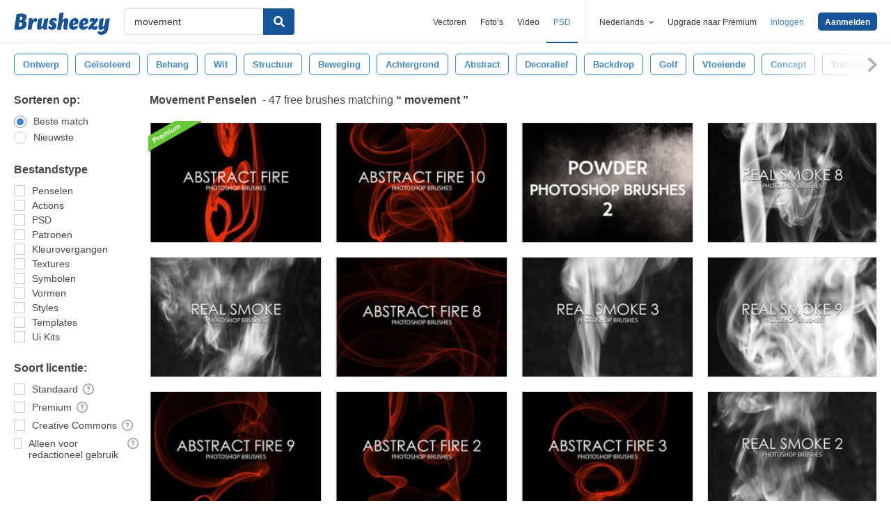

--- FILE ---
content_type: text/html; charset=utf-8
request_url: https://nl.brusheezy.com/gratis/movement
body_size: 43265
content:
<!DOCTYPE html>
<!--[if lt IE 7]>      <html lang="nl" xmlns:fb="http://developers.facebook.com/schema/" xmlns:og="http://opengraphprotocol.org/schema/" class="no-js lt-ie9 lt-ie8 lt-ie7"> <![endif]-->
<!--[if IE 7]>         <html lang="nl" xmlns:fb="http://developers.facebook.com/schema/" xmlns:og="http://opengraphprotocol.org/schema/" class="no-js lt-ie9 lt-ie8"> <![endif]-->
<!--[if IE 8]>         <html lang="nl" xmlns:fb="http://developers.facebook.com/schema/" xmlns:og="http://opengraphprotocol.org/schema/" class="no-js lt-ie9"> <![endif]-->
<!--[if IE 9]>         <html lang="nl" xmlns:fb="http://developers.facebook.com/schema/" xmlns:og="http://opengraphprotocol.org/schema/" class="no-js ie9"> <![endif]-->
<!--[if gt IE 9]><!--> <html lang="nl" xmlns:fb="http://developers.facebook.com/schema/" xmlns:og="http://opengraphprotocol.org/schema/" class="no-js"> <!--<![endif]-->
  <head>
	  <script type="text/javascript">window.country_code = "US";window.remote_ip_address = '3.145.200.210'</script>
              <!-- skipping hreflang -->

    
    <link rel="dns-prefetch" href="//static.brusheezy.com">
    <meta charset="utf-8">
    <meta http-equiv="X-UA-Compatible" content="IE=edge,chrome=1">
<script>window.NREUM||(NREUM={});NREUM.info={"beacon":"bam.nr-data.net","errorBeacon":"bam.nr-data.net","licenseKey":"NRJS-e38a0a5d9f3d7a161d2","applicationID":"682498450","transactionName":"J1kMFkBaWF9cREoRVwVEAQpXRhtAUVkS","queueTime":0,"applicationTime":342,"agent":""}</script>
<script>(window.NREUM||(NREUM={})).init={ajax:{deny_list:["bam.nr-data.net"]},feature_flags:["soft_nav"]};(window.NREUM||(NREUM={})).loader_config={licenseKey:"NRJS-e38a0a5d9f3d7a161d2",applicationID:"682498450",browserID:"682498528"};;/*! For license information please see nr-loader-rum-1.308.0.min.js.LICENSE.txt */
(()=>{var e,t,r={163:(e,t,r)=>{"use strict";r.d(t,{j:()=>E});var n=r(384),i=r(1741);var a=r(2555);r(860).K7.genericEvents;const s="experimental.resources",o="register",c=e=>{if(!e||"string"!=typeof e)return!1;try{document.createDocumentFragment().querySelector(e)}catch{return!1}return!0};var d=r(2614),u=r(944),l=r(8122);const f="[data-nr-mask]",g=e=>(0,l.a)(e,(()=>{const e={feature_flags:[],experimental:{allow_registered_children:!1,resources:!1},mask_selector:"*",block_selector:"[data-nr-block]",mask_input_options:{color:!1,date:!1,"datetime-local":!1,email:!1,month:!1,number:!1,range:!1,search:!1,tel:!1,text:!1,time:!1,url:!1,week:!1,textarea:!1,select:!1,password:!0}};return{ajax:{deny_list:void 0,block_internal:!0,enabled:!0,autoStart:!0},api:{get allow_registered_children(){return e.feature_flags.includes(o)||e.experimental.allow_registered_children},set allow_registered_children(t){e.experimental.allow_registered_children=t},duplicate_registered_data:!1},browser_consent_mode:{enabled:!1},distributed_tracing:{enabled:void 0,exclude_newrelic_header:void 0,cors_use_newrelic_header:void 0,cors_use_tracecontext_headers:void 0,allowed_origins:void 0},get feature_flags(){return e.feature_flags},set feature_flags(t){e.feature_flags=t},generic_events:{enabled:!0,autoStart:!0},harvest:{interval:30},jserrors:{enabled:!0,autoStart:!0},logging:{enabled:!0,autoStart:!0},metrics:{enabled:!0,autoStart:!0},obfuscate:void 0,page_action:{enabled:!0},page_view_event:{enabled:!0,autoStart:!0},page_view_timing:{enabled:!0,autoStart:!0},performance:{capture_marks:!1,capture_measures:!1,capture_detail:!0,resources:{get enabled(){return e.feature_flags.includes(s)||e.experimental.resources},set enabled(t){e.experimental.resources=t},asset_types:[],first_party_domains:[],ignore_newrelic:!0}},privacy:{cookies_enabled:!0},proxy:{assets:void 0,beacon:void 0},session:{expiresMs:d.wk,inactiveMs:d.BB},session_replay:{autoStart:!0,enabled:!1,preload:!1,sampling_rate:10,error_sampling_rate:100,collect_fonts:!1,inline_images:!1,fix_stylesheets:!0,mask_all_inputs:!0,get mask_text_selector(){return e.mask_selector},set mask_text_selector(t){c(t)?e.mask_selector="".concat(t,",").concat(f):""===t||null===t?e.mask_selector=f:(0,u.R)(5,t)},get block_class(){return"nr-block"},get ignore_class(){return"nr-ignore"},get mask_text_class(){return"nr-mask"},get block_selector(){return e.block_selector},set block_selector(t){c(t)?e.block_selector+=",".concat(t):""!==t&&(0,u.R)(6,t)},get mask_input_options(){return e.mask_input_options},set mask_input_options(t){t&&"object"==typeof t?e.mask_input_options={...t,password:!0}:(0,u.R)(7,t)}},session_trace:{enabled:!0,autoStart:!0},soft_navigations:{enabled:!0,autoStart:!0},spa:{enabled:!0,autoStart:!0},ssl:void 0,user_actions:{enabled:!0,elementAttributes:["id","className","tagName","type"]}}})());var p=r(6154),m=r(9324);let h=0;const v={buildEnv:m.F3,distMethod:m.Xs,version:m.xv,originTime:p.WN},b={consented:!1},y={appMetadata:{},get consented(){return this.session?.state?.consent||b.consented},set consented(e){b.consented=e},customTransaction:void 0,denyList:void 0,disabled:!1,harvester:void 0,isolatedBacklog:!1,isRecording:!1,loaderType:void 0,maxBytes:3e4,obfuscator:void 0,onerror:void 0,ptid:void 0,releaseIds:{},session:void 0,timeKeeper:void 0,registeredEntities:[],jsAttributesMetadata:{bytes:0},get harvestCount(){return++h}},_=e=>{const t=(0,l.a)(e,y),r=Object.keys(v).reduce((e,t)=>(e[t]={value:v[t],writable:!1,configurable:!0,enumerable:!0},e),{});return Object.defineProperties(t,r)};var w=r(5701);const x=e=>{const t=e.startsWith("http");e+="/",r.p=t?e:"https://"+e};var R=r(7836),k=r(3241);const A={accountID:void 0,trustKey:void 0,agentID:void 0,licenseKey:void 0,applicationID:void 0,xpid:void 0},S=e=>(0,l.a)(e,A),T=new Set;function E(e,t={},r,s){let{init:o,info:c,loader_config:d,runtime:u={},exposed:l=!0}=t;if(!c){const e=(0,n.pV)();o=e.init,c=e.info,d=e.loader_config}e.init=g(o||{}),e.loader_config=S(d||{}),c.jsAttributes??={},p.bv&&(c.jsAttributes.isWorker=!0),e.info=(0,a.D)(c);const f=e.init,m=[c.beacon,c.errorBeacon];T.has(e.agentIdentifier)||(f.proxy.assets&&(x(f.proxy.assets),m.push(f.proxy.assets)),f.proxy.beacon&&m.push(f.proxy.beacon),e.beacons=[...m],function(e){const t=(0,n.pV)();Object.getOwnPropertyNames(i.W.prototype).forEach(r=>{const n=i.W.prototype[r];if("function"!=typeof n||"constructor"===n)return;let a=t[r];e[r]&&!1!==e.exposed&&"micro-agent"!==e.runtime?.loaderType&&(t[r]=(...t)=>{const n=e[r](...t);return a?a(...t):n})})}(e),(0,n.US)("activatedFeatures",w.B)),u.denyList=[...f.ajax.deny_list||[],...f.ajax.block_internal?m:[]],u.ptid=e.agentIdentifier,u.loaderType=r,e.runtime=_(u),T.has(e.agentIdentifier)||(e.ee=R.ee.get(e.agentIdentifier),e.exposed=l,(0,k.W)({agentIdentifier:e.agentIdentifier,drained:!!w.B?.[e.agentIdentifier],type:"lifecycle",name:"initialize",feature:void 0,data:e.config})),T.add(e.agentIdentifier)}},384:(e,t,r)=>{"use strict";r.d(t,{NT:()=>s,US:()=>u,Zm:()=>o,bQ:()=>d,dV:()=>c,pV:()=>l});var n=r(6154),i=r(1863),a=r(1910);const s={beacon:"bam.nr-data.net",errorBeacon:"bam.nr-data.net"};function o(){return n.gm.NREUM||(n.gm.NREUM={}),void 0===n.gm.newrelic&&(n.gm.newrelic=n.gm.NREUM),n.gm.NREUM}function c(){let e=o();return e.o||(e.o={ST:n.gm.setTimeout,SI:n.gm.setImmediate||n.gm.setInterval,CT:n.gm.clearTimeout,XHR:n.gm.XMLHttpRequest,REQ:n.gm.Request,EV:n.gm.Event,PR:n.gm.Promise,MO:n.gm.MutationObserver,FETCH:n.gm.fetch,WS:n.gm.WebSocket},(0,a.i)(...Object.values(e.o))),e}function d(e,t){let r=o();r.initializedAgents??={},t.initializedAt={ms:(0,i.t)(),date:new Date},r.initializedAgents[e]=t}function u(e,t){o()[e]=t}function l(){return function(){let e=o();const t=e.info||{};e.info={beacon:s.beacon,errorBeacon:s.errorBeacon,...t}}(),function(){let e=o();const t=e.init||{};e.init={...t}}(),c(),function(){let e=o();const t=e.loader_config||{};e.loader_config={...t}}(),o()}},782:(e,t,r)=>{"use strict";r.d(t,{T:()=>n});const n=r(860).K7.pageViewTiming},860:(e,t,r)=>{"use strict";r.d(t,{$J:()=>u,K7:()=>c,P3:()=>d,XX:()=>i,Yy:()=>o,df:()=>a,qY:()=>n,v4:()=>s});const n="events",i="jserrors",a="browser/blobs",s="rum",o="browser/logs",c={ajax:"ajax",genericEvents:"generic_events",jserrors:i,logging:"logging",metrics:"metrics",pageAction:"page_action",pageViewEvent:"page_view_event",pageViewTiming:"page_view_timing",sessionReplay:"session_replay",sessionTrace:"session_trace",softNav:"soft_navigations",spa:"spa"},d={[c.pageViewEvent]:1,[c.pageViewTiming]:2,[c.metrics]:3,[c.jserrors]:4,[c.spa]:5,[c.ajax]:6,[c.sessionTrace]:7,[c.softNav]:8,[c.sessionReplay]:9,[c.logging]:10,[c.genericEvents]:11},u={[c.pageViewEvent]:s,[c.pageViewTiming]:n,[c.ajax]:n,[c.spa]:n,[c.softNav]:n,[c.metrics]:i,[c.jserrors]:i,[c.sessionTrace]:a,[c.sessionReplay]:a,[c.logging]:o,[c.genericEvents]:"ins"}},944:(e,t,r)=>{"use strict";r.d(t,{R:()=>i});var n=r(3241);function i(e,t){"function"==typeof console.debug&&(console.debug("New Relic Warning: https://github.com/newrelic/newrelic-browser-agent/blob/main/docs/warning-codes.md#".concat(e),t),(0,n.W)({agentIdentifier:null,drained:null,type:"data",name:"warn",feature:"warn",data:{code:e,secondary:t}}))}},1687:(e,t,r)=>{"use strict";r.d(t,{Ak:()=>d,Ze:()=>f,x3:()=>u});var n=r(3241),i=r(7836),a=r(3606),s=r(860),o=r(2646);const c={};function d(e,t){const r={staged:!1,priority:s.P3[t]||0};l(e),c[e].get(t)||c[e].set(t,r)}function u(e,t){e&&c[e]&&(c[e].get(t)&&c[e].delete(t),p(e,t,!1),c[e].size&&g(e))}function l(e){if(!e)throw new Error("agentIdentifier required");c[e]||(c[e]=new Map)}function f(e="",t="feature",r=!1){if(l(e),!e||!c[e].get(t)||r)return p(e,t);c[e].get(t).staged=!0,g(e)}function g(e){const t=Array.from(c[e]);t.every(([e,t])=>t.staged)&&(t.sort((e,t)=>e[1].priority-t[1].priority),t.forEach(([t])=>{c[e].delete(t),p(e,t)}))}function p(e,t,r=!0){const s=e?i.ee.get(e):i.ee,c=a.i.handlers;if(!s.aborted&&s.backlog&&c){if((0,n.W)({agentIdentifier:e,type:"lifecycle",name:"drain",feature:t}),r){const e=s.backlog[t],r=c[t];if(r){for(let t=0;e&&t<e.length;++t)m(e[t],r);Object.entries(r).forEach(([e,t])=>{Object.values(t||{}).forEach(t=>{t[0]?.on&&t[0]?.context()instanceof o.y&&t[0].on(e,t[1])})})}}s.isolatedBacklog||delete c[t],s.backlog[t]=null,s.emit("drain-"+t,[])}}function m(e,t){var r=e[1];Object.values(t[r]||{}).forEach(t=>{var r=e[0];if(t[0]===r){var n=t[1],i=e[3],a=e[2];n.apply(i,a)}})}},1738:(e,t,r)=>{"use strict";r.d(t,{U:()=>g,Y:()=>f});var n=r(3241),i=r(9908),a=r(1863),s=r(944),o=r(5701),c=r(3969),d=r(8362),u=r(860),l=r(4261);function f(e,t,r,a){const f=a||r;!f||f[e]&&f[e]!==d.d.prototype[e]||(f[e]=function(){(0,i.p)(c.xV,["API/"+e+"/called"],void 0,u.K7.metrics,r.ee),(0,n.W)({agentIdentifier:r.agentIdentifier,drained:!!o.B?.[r.agentIdentifier],type:"data",name:"api",feature:l.Pl+e,data:{}});try{return t.apply(this,arguments)}catch(e){(0,s.R)(23,e)}})}function g(e,t,r,n,s){const o=e.info;null===r?delete o.jsAttributes[t]:o.jsAttributes[t]=r,(s||null===r)&&(0,i.p)(l.Pl+n,[(0,a.t)(),t,r],void 0,"session",e.ee)}},1741:(e,t,r)=>{"use strict";r.d(t,{W:()=>a});var n=r(944),i=r(4261);class a{#e(e,...t){if(this[e]!==a.prototype[e])return this[e](...t);(0,n.R)(35,e)}addPageAction(e,t){return this.#e(i.hG,e,t)}register(e){return this.#e(i.eY,e)}recordCustomEvent(e,t){return this.#e(i.fF,e,t)}setPageViewName(e,t){return this.#e(i.Fw,e,t)}setCustomAttribute(e,t,r){return this.#e(i.cD,e,t,r)}noticeError(e,t){return this.#e(i.o5,e,t)}setUserId(e,t=!1){return this.#e(i.Dl,e,t)}setApplicationVersion(e){return this.#e(i.nb,e)}setErrorHandler(e){return this.#e(i.bt,e)}addRelease(e,t){return this.#e(i.k6,e,t)}log(e,t){return this.#e(i.$9,e,t)}start(){return this.#e(i.d3)}finished(e){return this.#e(i.BL,e)}recordReplay(){return this.#e(i.CH)}pauseReplay(){return this.#e(i.Tb)}addToTrace(e){return this.#e(i.U2,e)}setCurrentRouteName(e){return this.#e(i.PA,e)}interaction(e){return this.#e(i.dT,e)}wrapLogger(e,t,r){return this.#e(i.Wb,e,t,r)}measure(e,t){return this.#e(i.V1,e,t)}consent(e){return this.#e(i.Pv,e)}}},1863:(e,t,r)=>{"use strict";function n(){return Math.floor(performance.now())}r.d(t,{t:()=>n})},1910:(e,t,r)=>{"use strict";r.d(t,{i:()=>a});var n=r(944);const i=new Map;function a(...e){return e.every(e=>{if(i.has(e))return i.get(e);const t="function"==typeof e?e.toString():"",r=t.includes("[native code]"),a=t.includes("nrWrapper");return r||a||(0,n.R)(64,e?.name||t),i.set(e,r),r})}},2555:(e,t,r)=>{"use strict";r.d(t,{D:()=>o,f:()=>s});var n=r(384),i=r(8122);const a={beacon:n.NT.beacon,errorBeacon:n.NT.errorBeacon,licenseKey:void 0,applicationID:void 0,sa:void 0,queueTime:void 0,applicationTime:void 0,ttGuid:void 0,user:void 0,account:void 0,product:void 0,extra:void 0,jsAttributes:{},userAttributes:void 0,atts:void 0,transactionName:void 0,tNamePlain:void 0};function s(e){try{return!!e.licenseKey&&!!e.errorBeacon&&!!e.applicationID}catch(e){return!1}}const o=e=>(0,i.a)(e,a)},2614:(e,t,r)=>{"use strict";r.d(t,{BB:()=>s,H3:()=>n,g:()=>d,iL:()=>c,tS:()=>o,uh:()=>i,wk:()=>a});const n="NRBA",i="SESSION",a=144e5,s=18e5,o={STARTED:"session-started",PAUSE:"session-pause",RESET:"session-reset",RESUME:"session-resume",UPDATE:"session-update"},c={SAME_TAB:"same-tab",CROSS_TAB:"cross-tab"},d={OFF:0,FULL:1,ERROR:2}},2646:(e,t,r)=>{"use strict";r.d(t,{y:()=>n});class n{constructor(e){this.contextId=e}}},2843:(e,t,r)=>{"use strict";r.d(t,{G:()=>a,u:()=>i});var n=r(3878);function i(e,t=!1,r,i){(0,n.DD)("visibilitychange",function(){if(t)return void("hidden"===document.visibilityState&&e());e(document.visibilityState)},r,i)}function a(e,t,r){(0,n.sp)("pagehide",e,t,r)}},3241:(e,t,r)=>{"use strict";r.d(t,{W:()=>a});var n=r(6154);const i="newrelic";function a(e={}){try{n.gm.dispatchEvent(new CustomEvent(i,{detail:e}))}catch(e){}}},3606:(e,t,r)=>{"use strict";r.d(t,{i:()=>a});var n=r(9908);a.on=s;var i=a.handlers={};function a(e,t,r,a){s(a||n.d,i,e,t,r)}function s(e,t,r,i,a){a||(a="feature"),e||(e=n.d);var s=t[a]=t[a]||{};(s[r]=s[r]||[]).push([e,i])}},3878:(e,t,r)=>{"use strict";function n(e,t){return{capture:e,passive:!1,signal:t}}function i(e,t,r=!1,i){window.addEventListener(e,t,n(r,i))}function a(e,t,r=!1,i){document.addEventListener(e,t,n(r,i))}r.d(t,{DD:()=>a,jT:()=>n,sp:()=>i})},3969:(e,t,r)=>{"use strict";r.d(t,{TZ:()=>n,XG:()=>o,rs:()=>i,xV:()=>s,z_:()=>a});const n=r(860).K7.metrics,i="sm",a="cm",s="storeSupportabilityMetrics",o="storeEventMetrics"},4234:(e,t,r)=>{"use strict";r.d(t,{W:()=>a});var n=r(7836),i=r(1687);class a{constructor(e,t){this.agentIdentifier=e,this.ee=n.ee.get(e),this.featureName=t,this.blocked=!1}deregisterDrain(){(0,i.x3)(this.agentIdentifier,this.featureName)}}},4261:(e,t,r)=>{"use strict";r.d(t,{$9:()=>d,BL:()=>o,CH:()=>g,Dl:()=>_,Fw:()=>y,PA:()=>h,Pl:()=>n,Pv:()=>k,Tb:()=>l,U2:()=>a,V1:()=>R,Wb:()=>x,bt:()=>b,cD:()=>v,d3:()=>w,dT:()=>c,eY:()=>p,fF:()=>f,hG:()=>i,k6:()=>s,nb:()=>m,o5:()=>u});const n="api-",i="addPageAction",a="addToTrace",s="addRelease",o="finished",c="interaction",d="log",u="noticeError",l="pauseReplay",f="recordCustomEvent",g="recordReplay",p="register",m="setApplicationVersion",h="setCurrentRouteName",v="setCustomAttribute",b="setErrorHandler",y="setPageViewName",_="setUserId",w="start",x="wrapLogger",R="measure",k="consent"},5289:(e,t,r)=>{"use strict";r.d(t,{GG:()=>s,Qr:()=>c,sB:()=>o});var n=r(3878),i=r(6389);function a(){return"undefined"==typeof document||"complete"===document.readyState}function s(e,t){if(a())return e();const r=(0,i.J)(e),s=setInterval(()=>{a()&&(clearInterval(s),r())},500);(0,n.sp)("load",r,t)}function o(e){if(a())return e();(0,n.DD)("DOMContentLoaded",e)}function c(e){if(a())return e();(0,n.sp)("popstate",e)}},5607:(e,t,r)=>{"use strict";r.d(t,{W:()=>n});const n=(0,r(9566).bz)()},5701:(e,t,r)=>{"use strict";r.d(t,{B:()=>a,t:()=>s});var n=r(3241);const i=new Set,a={};function s(e,t){const r=t.agentIdentifier;a[r]??={},e&&"object"==typeof e&&(i.has(r)||(t.ee.emit("rumresp",[e]),a[r]=e,i.add(r),(0,n.W)({agentIdentifier:r,loaded:!0,drained:!0,type:"lifecycle",name:"load",feature:void 0,data:e})))}},6154:(e,t,r)=>{"use strict";r.d(t,{OF:()=>c,RI:()=>i,WN:()=>u,bv:()=>a,eN:()=>l,gm:()=>s,mw:()=>o,sb:()=>d});var n=r(1863);const i="undefined"!=typeof window&&!!window.document,a="undefined"!=typeof WorkerGlobalScope&&("undefined"!=typeof self&&self instanceof WorkerGlobalScope&&self.navigator instanceof WorkerNavigator||"undefined"!=typeof globalThis&&globalThis instanceof WorkerGlobalScope&&globalThis.navigator instanceof WorkerNavigator),s=i?window:"undefined"!=typeof WorkerGlobalScope&&("undefined"!=typeof self&&self instanceof WorkerGlobalScope&&self||"undefined"!=typeof globalThis&&globalThis instanceof WorkerGlobalScope&&globalThis),o=Boolean("hidden"===s?.document?.visibilityState),c=/iPad|iPhone|iPod/.test(s.navigator?.userAgent),d=c&&"undefined"==typeof SharedWorker,u=((()=>{const e=s.navigator?.userAgent?.match(/Firefox[/\s](\d+\.\d+)/);Array.isArray(e)&&e.length>=2&&e[1]})(),Date.now()-(0,n.t)()),l=()=>"undefined"!=typeof PerformanceNavigationTiming&&s?.performance?.getEntriesByType("navigation")?.[0]?.responseStart},6389:(e,t,r)=>{"use strict";function n(e,t=500,r={}){const n=r?.leading||!1;let i;return(...r)=>{n&&void 0===i&&(e.apply(this,r),i=setTimeout(()=>{i=clearTimeout(i)},t)),n||(clearTimeout(i),i=setTimeout(()=>{e.apply(this,r)},t))}}function i(e){let t=!1;return(...r)=>{t||(t=!0,e.apply(this,r))}}r.d(t,{J:()=>i,s:()=>n})},6630:(e,t,r)=>{"use strict";r.d(t,{T:()=>n});const n=r(860).K7.pageViewEvent},7699:(e,t,r)=>{"use strict";r.d(t,{It:()=>a,KC:()=>o,No:()=>i,qh:()=>s});var n=r(860);const i=16e3,a=1e6,s="SESSION_ERROR",o={[n.K7.logging]:!0,[n.K7.genericEvents]:!1,[n.K7.jserrors]:!1,[n.K7.ajax]:!1}},7836:(e,t,r)=>{"use strict";r.d(t,{P:()=>o,ee:()=>c});var n=r(384),i=r(8990),a=r(2646),s=r(5607);const o="nr@context:".concat(s.W),c=function e(t,r){var n={},s={},u={},l=!1;try{l=16===r.length&&d.initializedAgents?.[r]?.runtime.isolatedBacklog}catch(e){}var f={on:p,addEventListener:p,removeEventListener:function(e,t){var r=n[e];if(!r)return;for(var i=0;i<r.length;i++)r[i]===t&&r.splice(i,1)},emit:function(e,r,n,i,a){!1!==a&&(a=!0);if(c.aborted&&!i)return;t&&a&&t.emit(e,r,n);var o=g(n);m(e).forEach(e=>{e.apply(o,r)});var d=v()[s[e]];d&&d.push([f,e,r,o]);return o},get:h,listeners:m,context:g,buffer:function(e,t){const r=v();if(t=t||"feature",f.aborted)return;Object.entries(e||{}).forEach(([e,n])=>{s[n]=t,t in r||(r[t]=[])})},abort:function(){f._aborted=!0,Object.keys(f.backlog).forEach(e=>{delete f.backlog[e]})},isBuffering:function(e){return!!v()[s[e]]},debugId:r,backlog:l?{}:t&&"object"==typeof t.backlog?t.backlog:{},isolatedBacklog:l};return Object.defineProperty(f,"aborted",{get:()=>{let e=f._aborted||!1;return e||(t&&(e=t.aborted),e)}}),f;function g(e){return e&&e instanceof a.y?e:e?(0,i.I)(e,o,()=>new a.y(o)):new a.y(o)}function p(e,t){n[e]=m(e).concat(t)}function m(e){return n[e]||[]}function h(t){return u[t]=u[t]||e(f,t)}function v(){return f.backlog}}(void 0,"globalEE"),d=(0,n.Zm)();d.ee||(d.ee=c)},8122:(e,t,r)=>{"use strict";r.d(t,{a:()=>i});var n=r(944);function i(e,t){try{if(!e||"object"!=typeof e)return(0,n.R)(3);if(!t||"object"!=typeof t)return(0,n.R)(4);const r=Object.create(Object.getPrototypeOf(t),Object.getOwnPropertyDescriptors(t)),a=0===Object.keys(r).length?e:r;for(let s in a)if(void 0!==e[s])try{if(null===e[s]){r[s]=null;continue}Array.isArray(e[s])&&Array.isArray(t[s])?r[s]=Array.from(new Set([...e[s],...t[s]])):"object"==typeof e[s]&&"object"==typeof t[s]?r[s]=i(e[s],t[s]):r[s]=e[s]}catch(e){r[s]||(0,n.R)(1,e)}return r}catch(e){(0,n.R)(2,e)}}},8362:(e,t,r)=>{"use strict";r.d(t,{d:()=>a});var n=r(9566),i=r(1741);class a extends i.W{agentIdentifier=(0,n.LA)(16)}},8374:(e,t,r)=>{r.nc=(()=>{try{return document?.currentScript?.nonce}catch(e){}return""})()},8990:(e,t,r)=>{"use strict";r.d(t,{I:()=>i});var n=Object.prototype.hasOwnProperty;function i(e,t,r){if(n.call(e,t))return e[t];var i=r();if(Object.defineProperty&&Object.keys)try{return Object.defineProperty(e,t,{value:i,writable:!0,enumerable:!1}),i}catch(e){}return e[t]=i,i}},9324:(e,t,r)=>{"use strict";r.d(t,{F3:()=>i,Xs:()=>a,xv:()=>n});const n="1.308.0",i="PROD",a="CDN"},9566:(e,t,r)=>{"use strict";r.d(t,{LA:()=>o,bz:()=>s});var n=r(6154);const i="xxxxxxxx-xxxx-4xxx-yxxx-xxxxxxxxxxxx";function a(e,t){return e?15&e[t]:16*Math.random()|0}function s(){const e=n.gm?.crypto||n.gm?.msCrypto;let t,r=0;return e&&e.getRandomValues&&(t=e.getRandomValues(new Uint8Array(30))),i.split("").map(e=>"x"===e?a(t,r++).toString(16):"y"===e?(3&a()|8).toString(16):e).join("")}function o(e){const t=n.gm?.crypto||n.gm?.msCrypto;let r,i=0;t&&t.getRandomValues&&(r=t.getRandomValues(new Uint8Array(e)));const s=[];for(var o=0;o<e;o++)s.push(a(r,i++).toString(16));return s.join("")}},9908:(e,t,r)=>{"use strict";r.d(t,{d:()=>n,p:()=>i});var n=r(7836).ee.get("handle");function i(e,t,r,i,a){a?(a.buffer([e],i),a.emit(e,t,r)):(n.buffer([e],i),n.emit(e,t,r))}}},n={};function i(e){var t=n[e];if(void 0!==t)return t.exports;var a=n[e]={exports:{}};return r[e](a,a.exports,i),a.exports}i.m=r,i.d=(e,t)=>{for(var r in t)i.o(t,r)&&!i.o(e,r)&&Object.defineProperty(e,r,{enumerable:!0,get:t[r]})},i.f={},i.e=e=>Promise.all(Object.keys(i.f).reduce((t,r)=>(i.f[r](e,t),t),[])),i.u=e=>"nr-rum-1.308.0.min.js",i.o=(e,t)=>Object.prototype.hasOwnProperty.call(e,t),e={},t="NRBA-1.308.0.PROD:",i.l=(r,n,a,s)=>{if(e[r])e[r].push(n);else{var o,c;if(void 0!==a)for(var d=document.getElementsByTagName("script"),u=0;u<d.length;u++){var l=d[u];if(l.getAttribute("src")==r||l.getAttribute("data-webpack")==t+a){o=l;break}}if(!o){c=!0;var f={296:"sha512-+MIMDsOcckGXa1EdWHqFNv7P+JUkd5kQwCBr3KE6uCvnsBNUrdSt4a/3/L4j4TxtnaMNjHpza2/erNQbpacJQA=="};(o=document.createElement("script")).charset="utf-8",i.nc&&o.setAttribute("nonce",i.nc),o.setAttribute("data-webpack",t+a),o.src=r,0!==o.src.indexOf(window.location.origin+"/")&&(o.crossOrigin="anonymous"),f[s]&&(o.integrity=f[s])}e[r]=[n];var g=(t,n)=>{o.onerror=o.onload=null,clearTimeout(p);var i=e[r];if(delete e[r],o.parentNode&&o.parentNode.removeChild(o),i&&i.forEach(e=>e(n)),t)return t(n)},p=setTimeout(g.bind(null,void 0,{type:"timeout",target:o}),12e4);o.onerror=g.bind(null,o.onerror),o.onload=g.bind(null,o.onload),c&&document.head.appendChild(o)}},i.r=e=>{"undefined"!=typeof Symbol&&Symbol.toStringTag&&Object.defineProperty(e,Symbol.toStringTag,{value:"Module"}),Object.defineProperty(e,"__esModule",{value:!0})},i.p="https://js-agent.newrelic.com/",(()=>{var e={374:0,840:0};i.f.j=(t,r)=>{var n=i.o(e,t)?e[t]:void 0;if(0!==n)if(n)r.push(n[2]);else{var a=new Promise((r,i)=>n=e[t]=[r,i]);r.push(n[2]=a);var s=i.p+i.u(t),o=new Error;i.l(s,r=>{if(i.o(e,t)&&(0!==(n=e[t])&&(e[t]=void 0),n)){var a=r&&("load"===r.type?"missing":r.type),s=r&&r.target&&r.target.src;o.message="Loading chunk "+t+" failed: ("+a+": "+s+")",o.name="ChunkLoadError",o.type=a,o.request=s,n[1](o)}},"chunk-"+t,t)}};var t=(t,r)=>{var n,a,[s,o,c]=r,d=0;if(s.some(t=>0!==e[t])){for(n in o)i.o(o,n)&&(i.m[n]=o[n]);if(c)c(i)}for(t&&t(r);d<s.length;d++)a=s[d],i.o(e,a)&&e[a]&&e[a][0](),e[a]=0},r=self["webpackChunk:NRBA-1.308.0.PROD"]=self["webpackChunk:NRBA-1.308.0.PROD"]||[];r.forEach(t.bind(null,0)),r.push=t.bind(null,r.push.bind(r))})(),(()=>{"use strict";i(8374);var e=i(8362),t=i(860);const r=Object.values(t.K7);var n=i(163);var a=i(9908),s=i(1863),o=i(4261),c=i(1738);var d=i(1687),u=i(4234),l=i(5289),f=i(6154),g=i(944),p=i(384);const m=e=>f.RI&&!0===e?.privacy.cookies_enabled;function h(e){return!!(0,p.dV)().o.MO&&m(e)&&!0===e?.session_trace.enabled}var v=i(6389),b=i(7699);class y extends u.W{constructor(e,t){super(e.agentIdentifier,t),this.agentRef=e,this.abortHandler=void 0,this.featAggregate=void 0,this.loadedSuccessfully=void 0,this.onAggregateImported=new Promise(e=>{this.loadedSuccessfully=e}),this.deferred=Promise.resolve(),!1===e.init[this.featureName].autoStart?this.deferred=new Promise((t,r)=>{this.ee.on("manual-start-all",(0,v.J)(()=>{(0,d.Ak)(e.agentIdentifier,this.featureName),t()}))}):(0,d.Ak)(e.agentIdentifier,t)}importAggregator(e,t,r={}){if(this.featAggregate)return;const n=async()=>{let n;await this.deferred;try{if(m(e.init)){const{setupAgentSession:t}=await i.e(296).then(i.bind(i,3305));n=t(e)}}catch(e){(0,g.R)(20,e),this.ee.emit("internal-error",[e]),(0,a.p)(b.qh,[e],void 0,this.featureName,this.ee)}try{if(!this.#t(this.featureName,n,e.init))return(0,d.Ze)(this.agentIdentifier,this.featureName),void this.loadedSuccessfully(!1);const{Aggregate:i}=await t();this.featAggregate=new i(e,r),e.runtime.harvester.initializedAggregates.push(this.featAggregate),this.loadedSuccessfully(!0)}catch(e){(0,g.R)(34,e),this.abortHandler?.(),(0,d.Ze)(this.agentIdentifier,this.featureName,!0),this.loadedSuccessfully(!1),this.ee&&this.ee.abort()}};f.RI?(0,l.GG)(()=>n(),!0):n()}#t(e,r,n){if(this.blocked)return!1;switch(e){case t.K7.sessionReplay:return h(n)&&!!r;case t.K7.sessionTrace:return!!r;default:return!0}}}var _=i(6630),w=i(2614),x=i(3241);class R extends y{static featureName=_.T;constructor(e){var t;super(e,_.T),this.setupInspectionEvents(e.agentIdentifier),t=e,(0,c.Y)(o.Fw,function(e,r){"string"==typeof e&&("/"!==e.charAt(0)&&(e="/"+e),t.runtime.customTransaction=(r||"http://custom.transaction")+e,(0,a.p)(o.Pl+o.Fw,[(0,s.t)()],void 0,void 0,t.ee))},t),this.importAggregator(e,()=>i.e(296).then(i.bind(i,3943)))}setupInspectionEvents(e){const t=(t,r)=>{t&&(0,x.W)({agentIdentifier:e,timeStamp:t.timeStamp,loaded:"complete"===t.target.readyState,type:"window",name:r,data:t.target.location+""})};(0,l.sB)(e=>{t(e,"DOMContentLoaded")}),(0,l.GG)(e=>{t(e,"load")}),(0,l.Qr)(e=>{t(e,"navigate")}),this.ee.on(w.tS.UPDATE,(t,r)=>{(0,x.W)({agentIdentifier:e,type:"lifecycle",name:"session",data:r})})}}class k extends e.d{constructor(e){var t;(super(),f.gm)?(this.features={},(0,p.bQ)(this.agentIdentifier,this),this.desiredFeatures=new Set(e.features||[]),this.desiredFeatures.add(R),(0,n.j)(this,e,e.loaderType||"agent"),t=this,(0,c.Y)(o.cD,function(e,r,n=!1){if("string"==typeof e){if(["string","number","boolean"].includes(typeof r)||null===r)return(0,c.U)(t,e,r,o.cD,n);(0,g.R)(40,typeof r)}else(0,g.R)(39,typeof e)},t),function(e){(0,c.Y)(o.Dl,function(t,r=!1){if("string"!=typeof t&&null!==t)return void(0,g.R)(41,typeof t);const n=e.info.jsAttributes["enduser.id"];r&&null!=n&&n!==t?(0,a.p)(o.Pl+"setUserIdAndResetSession",[t],void 0,"session",e.ee):(0,c.U)(e,"enduser.id",t,o.Dl,!0)},e)}(this),function(e){(0,c.Y)(o.nb,function(t){if("string"==typeof t||null===t)return(0,c.U)(e,"application.version",t,o.nb,!1);(0,g.R)(42,typeof t)},e)}(this),function(e){(0,c.Y)(o.d3,function(){e.ee.emit("manual-start-all")},e)}(this),function(e){(0,c.Y)(o.Pv,function(t=!0){if("boolean"==typeof t){if((0,a.p)(o.Pl+o.Pv,[t],void 0,"session",e.ee),e.runtime.consented=t,t){const t=e.features.page_view_event;t.onAggregateImported.then(e=>{const r=t.featAggregate;e&&!r.sentRum&&r.sendRum()})}}else(0,g.R)(65,typeof t)},e)}(this),this.run()):(0,g.R)(21)}get config(){return{info:this.info,init:this.init,loader_config:this.loader_config,runtime:this.runtime}}get api(){return this}run(){try{const e=function(e){const t={};return r.forEach(r=>{t[r]=!!e[r]?.enabled}),t}(this.init),n=[...this.desiredFeatures];n.sort((e,r)=>t.P3[e.featureName]-t.P3[r.featureName]),n.forEach(r=>{if(!e[r.featureName]&&r.featureName!==t.K7.pageViewEvent)return;if(r.featureName===t.K7.spa)return void(0,g.R)(67);const n=function(e){switch(e){case t.K7.ajax:return[t.K7.jserrors];case t.K7.sessionTrace:return[t.K7.ajax,t.K7.pageViewEvent];case t.K7.sessionReplay:return[t.K7.sessionTrace];case t.K7.pageViewTiming:return[t.K7.pageViewEvent];default:return[]}}(r.featureName).filter(e=>!(e in this.features));n.length>0&&(0,g.R)(36,{targetFeature:r.featureName,missingDependencies:n}),this.features[r.featureName]=new r(this)})}catch(e){(0,g.R)(22,e);for(const e in this.features)this.features[e].abortHandler?.();const t=(0,p.Zm)();delete t.initializedAgents[this.agentIdentifier]?.features,delete this.sharedAggregator;return t.ee.get(this.agentIdentifier).abort(),!1}}}var A=i(2843),S=i(782);class T extends y{static featureName=S.T;constructor(e){super(e,S.T),f.RI&&((0,A.u)(()=>(0,a.p)("docHidden",[(0,s.t)()],void 0,S.T,this.ee),!0),(0,A.G)(()=>(0,a.p)("winPagehide",[(0,s.t)()],void 0,S.T,this.ee)),this.importAggregator(e,()=>i.e(296).then(i.bind(i,2117))))}}var E=i(3969);class I extends y{static featureName=E.TZ;constructor(e){super(e,E.TZ),f.RI&&document.addEventListener("securitypolicyviolation",e=>{(0,a.p)(E.xV,["Generic/CSPViolation/Detected"],void 0,this.featureName,this.ee)}),this.importAggregator(e,()=>i.e(296).then(i.bind(i,9623)))}}new k({features:[R,T,I],loaderType:"lite"})})()})();</script>
    <meta name="viewport" content="width=device-width, initial-scale=1.0, minimum-scale=1.0" />
    <title>Movement Gratis Penselen - (47 Gratis Downloads)</title>
<meta content="47 van de beste Movement Gratis Penseel Downloads van de Brusheezy-community. Movement Gratis Penselen met een Creative Commons licentie, open source en meer!" name="description" />
<meta content="Brusheezy" property="og:site_name" />
<meta content="Movement Gratis Penselen - (47 Gratis Downloads)" property="og:title" />
<meta content="https://nl.brusheezy.com/gratis/movement" property="og:url" />
<meta content="nl_NL" property="og:locale" />
<meta content="en_US" property="og:locale:alternate" />
<meta content="de_DE" property="og:locale:alternate" />
<meta content="es_ES" property="og:locale:alternate" />
<meta content="fr_FR" property="og:locale:alternate" />
<meta content="pt_BR" property="og:locale:alternate" />
<meta content="sv_SE" property="og:locale:alternate" />
<meta content="https://static.brusheezy.com/system/resources/previews/000/059/501/original/free-abstract-fire-photoshop-brushes-10.jpg" property="og:image" />
    <link href="/favicon.ico" rel="shortcut icon"></link><link href="/favicon.png" rel="icon" sizes="48x48" type="image/png"></link><link href="/apple-touch-icon-precomposed.png" rel="apple-touch-icon-precomposed"></link>
    <link href="https://maxcdn.bootstrapcdn.com/font-awesome/4.6.3/css/font-awesome.min.css" media="screen" rel="stylesheet" type="text/css" />
    <script src="https://static.brusheezy.com/assets/modernizr.custom.83825-93372fb200ead74f1d44254d993c5440.js" type="text/javascript"></script>
    <link href="https://static.brusheezy.com/assets/application-e6fc89b3e1f8c6290743690971644994.css" media="screen" rel="stylesheet" type="text/css" />
    <link href="https://static.brusheezy.com/assets/print-ac38768f09270df2214d2c500c647adc.css" media="print" rel="stylesheet" type="text/css" />
    <link href="https://feeds.feedburner.com/eezyinc/brusheezy-images" rel="alternate" title="RSS" type="application/rss+xml" />

          <link rel="canonical" href="https://nl.brusheezy.com/gratis/movement">


    <meta content="authenticity_token" name="csrf-param" />
<meta content="2LErcWwstd7mreKaFdfnL1Feb5Htg/g5frCJ3K12oUU=" name="csrf-token" />
    <!-- Begin TextBlock "HTML - Head" -->
<meta name="google-site-verification" content="pfGHD8M12iD8MZoiUsSycicUuSitnj2scI2cB_MvoYw" />
<meta name="google-site-verification" content="b4_frnI9j9l6Hs7d1QntimjvrZOtJ8x8ykl7RfeJS2Y" />
<meta name="tinfoil-site-verification" content="6d4a376b35cc11699dd86a787c7b5ae10b5c70f0" />
<meta name="msvalidate.01" content="9E7A3F56C01FB9B69FCDD1FBD287CAE4" />
<meta name="p:domain_verify" content="e95f03b955f8191de30e476f8527821e"/>
<meta property="fb:page_id" content="111431139680" />
<meta name="google" content="nositelinkssearchbox" />
<meta name="referrer" content="unsafe-url" />
<!--<script type="text/javascript" src="http://api.xeezy.com/api.min.js"></script>-->
<!--<script async src="//cdn-s2s.buysellads.net/pub/brusheezy.js" data-cfasync="false"></script>-->
<link href="https://plus.google.com/116840303500574370724" rel="publisher" />

<script>
  var iStockCoupon = { 
    // --- ADMIN CONIG----
    Code: 'EEZYOFF14', 
    Message: 'Hurry! Offer Expires 10/31/2013',
    // -------------------

    showPopup: function() {
      var win = window.open("", "istock-sale", "width=520,height=320");
      var wrap = win.document.createElement('div'); 
      wrap.setAttribute('class', 'sale-wrapper');
      
      var logo = win.document.createElement('img');
      logo.setAttribute('src', '//static.vecteezy.com/system/assets/asset_files/000/000/171/original/new-istock-logo.jpg');
      wrap.appendChild(logo);
      
      var code = win.document.createElement('div');
      code.setAttribute('class','code');
      code.appendChild(win.document.createTextNode(iStockCoupon.Code));
      wrap.appendChild(code);
      
      var expires = win.document.createElement('div');
      expires.setAttribute('class','expire');
      expires.appendChild(win.document.createTextNode(iStockCoupon.Message));
      wrap.appendChild(expires);
      
      var close = win.document.createElement('a');
      close.setAttribute('href', '#');
      close.appendChild(win.document.createTextNode('Close Window'));
      wrap.appendChild(close);
      
      var style = win.document.createElement('style');
      close.setAttribute('onclick', 'window.close()');
  
      style.appendChild(win.document.createTextNode("a{margin-top: 40px;display:block;font-size:12px;color:rgb(73,149,203);text-decoration:none;} .expire{margin-top:16px;color: rgb(81,81,81);font-size:24px;} .code{margin-top:20px;font-size:50px;font-weight:700;text-transform:uppercase;} img{margin-top:44px;} body{padding:0;margin:0;text-align:center;font-family:sans-serif;} .sale-wrapper{height:288px;border:16px solid #a1a1a1;}"));
      win.document.body.appendChild(style);
      win.document.body.appendChild(wrap);        
    },
  };

</script>
<script src="https://cdn.optimizely.com/js/168948327.js"></script>

<script>var AdminHideEezyPremiumPopup = false</script>
<!-- TradeDoubler site verification 2802548 -->



<!-- End TextBlock "HTML - Head" -->
      <link href="https://static.brusheezy.com/assets/splittests/new_search_ui-418ee10ba4943587578300e2dfed9bdf.css" media="screen" rel="stylesheet" type="text/css" />

  <script type="text/javascript">
    window.searchScope = 'External';
  </script>
    


    <script type="application/ld+json">
      {
        "@context": "http://schema.org",
        "@type": "WebSite",
        "name": "brusheezy",
        "url": "https://www.brusheezy.com"
      }
   </script>

    <script type="application/ld+json">
      {
      "@context": "http://schema.org",
      "@type": "Organization",
      "url": "https://www.brusheezy.com",
      "logo": "https://static.brusheezy.com/assets/structured_data/brusheezy-logo-63a0370ba72197d03d41c8ee2a3fe30d.svg",
      "sameAs": [
        "https://www.facebook.com/brusheezy",
        "https://twitter.com/brusheezy",
        "https://pinterest.com/brusheezy/",
        "https://www.youtube.com/EezyInc",
        "https://instagram.com/eezy/",
        "https://www.snapchat.com/add/eezy",
        "https://google.com/+brusheezy"
      ]
     }
    </script>

    <script src="https://static.brusheezy.com/assets/sp-32e34cb9c56d3cd62718aba7a1338855.js" type="text/javascript"></script>
<script type="text/javascript">
  document.addEventListener('DOMContentLoaded', function() {
    snowplow('newTracker', 'sp', 'a.vecteezy.com', {
      appId: 'brusheezy_production',
      discoverRootDomain: true,
      eventMethod: 'beacon',
      cookieSameSite: 'Lax',
      context: {
        webPage: true,
        performanceTiming: true,
        gaCookies: true,
        geolocation: false
      }
    });
    snowplow('setUserIdFromCookie', 'rollout');
    snowplow('enableActivityTracking', {minimumVisitLength: 10, heartbeatDelay: 10});
    snowplow('enableLinkClickTracking');
    snowplow('trackPageView');
  });
</script>

  </head>

  <body class="proper-sticky-ads   full-width-search fullwidth has-sticky-header redesign-layout searches-show"
        data-site="brusheezy">
    
<link rel="preconnect" href="https://a.pub.network/" crossorigin />
<link rel="preconnect" href="https://b.pub.network/" crossorigin />
<link rel="preconnect" href="https://c.pub.network/" crossorigin />
<link rel="preconnect" href="https://d.pub.network/" crossorigin />
<link rel="preconnect" href="https://c.amazon-adsystem.com" crossorigin />
<link rel="preconnect" href="https://s.amazon-adsystem.com" crossorigin />
<link rel="preconnect" href="https://secure.quantserve.com/" crossorigin />
<link rel="preconnect" href="https://rules.quantcount.com/" crossorigin />
<link rel="preconnect" href="https://pixel.quantserve.com/" crossorigin />
<link rel="preconnect" href="https://btloader.com/" crossorigin />
<link rel="preconnect" href="https://api.btloader.com/" crossorigin />
<link rel="preconnect" href="https://confiant-integrations.global.ssl.fastly.net" crossorigin />
<link rel="stylesheet" href="https://a.pub.network/brusheezy-com/cls.css">
<script data-cfasync="false" type="text/javascript">
  var freestar = freestar || {};
  freestar.queue = freestar.queue || [];
  freestar.config = freestar.config || {};
  freestar.config.enabled_slots = [];
  freestar.initCallback = function () { (freestar.config.enabled_slots.length === 0) ? freestar.initCallbackCalled = false : freestar.newAdSlots(freestar.config.enabled_slots) }
</script>
<script src="https://a.pub.network/brusheezy-com/pubfig.min.js" data-cfasync="false" async></script>
<style>
.fs-sticky-footer {
  background: rgba(247, 247, 247, 0.9) !important;
}
</style>
<!-- Tag ID: brusheezy_1x1_bouncex -->
<div align="center" id="brusheezy_1x1_bouncex">
 <script data-cfasync="false" type="text/javascript">
  freestar.config.enabled_slots.push({ placementName: "brusheezy_1x1_bouncex", slotId: "brusheezy_1x1_bouncex" });
 </script>
</div>


      <script src="https://static.brusheezy.com/assets/partner-service-v3-b8d5668d95732f2d5a895618bbc192d0.js" type="text/javascript"></script>

<script type="text/javascript">
  window.partnerService = new window.PartnerService({
    baseUrl: 'https://p.sa7eer.com',
    site: 'brusheezy',
    contentType: "vector",
    locale: 'nl',
    controllerName: 'searches',
    pageviewGuid: '60fabb62-46b2-414d-8c18-ab14a61781e2',
    sessionGuid: '3252cfa5-dced-4e20-b1f0-2669933fb565',
  });
</script>


    
      

    <div id="fb-root"></div>



      
<header class="ez-site-header ">
  <div class="max-inner is-logged-out">
    <div class='ez-site-header__logo'>
  <a href="https://nl.brusheezy.com/" title="Brusheezy"><svg xmlns="http://www.w3.org/2000/svg" id="Layer_1" data-name="Layer 1" viewBox="0 0 248 57.8"><title>brusheezy-logo-color</title><path class="cls-1" d="M32.4,29.6c0,9.9-9.2,15.3-21.1,15.3-3.9,0-11-.6-11.3-.6L6.3,3.9A61.78,61.78,0,0,1,18,2.7c9.6,0,14.5,3,14.5,8.8a12.42,12.42,0,0,1-5.3,10.2A7.9,7.9,0,0,1,32.4,29.6Zm-11.3.1c0-2.8-1.7-3.9-4.6-3.9-1,0-2.1.1-3.2.2L11.7,36.6c.5,0,1,.1,1.5.1C18.4,36.7,21.1,34,21.1,29.7ZM15.6,10.9l-1.4,9h2.2c3.1,0,5.1-2.9,5.1-6,0-2.1-1.1-3.1-3.4-3.1A10.87,10.87,0,0,0,15.6,10.9Z" transform="translate(0 0)"></path><path class="cls-1" d="M55.3,14.4c2.6,0,4,1.6,4,4.4a8.49,8.49,0,0,1-3.6,6.8,3,3,0,0,0-2.7-2c-4.5,0-6.3,10.6-6.4,11.2L46,38.4l-.9,5.9c-3.1,0-6.9.3-8.1.3a4,4,0,0,1-2.2-1l.8-5.2,2-13,.1-.8c.8-5.4-.7-7.7-.7-7.7a9.11,9.11,0,0,1,6.1-2.5c3.4,0,5.2,2,5.3,6.3,1.2-3.1,3.2-6.3,6.9-6.3Z" transform="translate(0 0)"></path><path class="cls-1" d="M85.4,34.7c-.8,5.4.7,7.7.7,7.7A9.11,9.11,0,0,1,80,44.9c-3.5,0-5.3-2.2-5.3-6.7-2.4,3.7-5.6,6.7-9.7,6.7-4.4,0-6.4-3.7-5.3-11.2L61,25.6c.8-5,1-9,1-9,3.2-.6,7.3-2.1,8.8-2.1a4,4,0,0,1,2.2,1L71.4,25.7l-1.5,9.4c-.1.9,0,1.3.8,1.3,3.7,0,5.8-10.7,5.8-10.7.8-5,1-9,1-9,3.2-.6,7.3-2.1,8.8-2.1a4,4,0,0,1,2.2,1L86.9,25.8l-1.3,8.3Z" transform="translate(0 0)"></path><path class="cls-1" d="M103.3,14.4c4.5,0,7.8,1.6,7.8,4.5,0,3.2-3.9,4.5-3.9,4.5s-1.2-2.9-3.7-2.9a2,2,0,0,0-2.2,2,2.41,2.41,0,0,0,1.3,2.2l3.2,2a8.39,8.39,0,0,1,3.9,7.5c0,6.1-4.9,10.7-12.5,10.7-4.6,0-8.8-2-8.8-5.8,0-3.5,3.5-5.4,3.5-5.4S93.8,38,96.8,38A2,2,0,0,0,99,35.8a2.42,2.42,0,0,0-1.3-2.2l-3-1.9a7.74,7.74,0,0,1-3.8-7c.3-5.9,4.8-10.3,12.4-10.3Z" transform="translate(0 0)"></path><path class="cls-1" d="M138.1,34.8c-1.1,5.4.9,7.7.9,7.7a9.28,9.28,0,0,1-6.1,2.4c-4.3,0-6.3-3.2-5-10l.2-.9,1.8-9.6a.94.94,0,0,0-1-1.3c-3.6,0-5.7,10.9-5.7,11l-.7,4.5-.9,5.9c-3.1,0-6.9.3-8.1.3a4,4,0,0,1-2.2-1l.8-5.2,4.3-27.5c.8-5,1-9,1-9,3.2-.6,7.3-2.1,8.8-2.1a4,4,0,0,1,2.2,1l-3.1,19.9c2.4-3.5,5.5-6.3,9.5-6.3,4.4,0,6.8,3.8,5.3,11.2l-1.8,8.4Z" transform="translate(0 0)"></path><path class="cls-1" d="M167.1,22.9c0,4.4-2.4,7.3-8.4,8.5l-6.3,1.3c.5,2.8,2.2,4.1,5,4.1a8.32,8.32,0,0,0,5.8-2.7,3.74,3.74,0,0,1,1.8,3.1c0,3.7-5.5,7.6-11.9,7.6s-10.8-4.2-10.8-11.2c0-8.2,5.7-19.2,15.8-19.2,5.6,0,9,3.3,9,8.5Zm-10.6,4.2a2.63,2.63,0,0,0,1.7-2.8c0-1.2-.4-3-1.8-3-2.5,0-3.6,4.1-4,7.2Z" transform="translate(0 0)"></path><path class="cls-1" d="M192.9,22.9c0,4.4-2.4,7.3-8.4,8.5l-6.3,1.3c.5,2.8,2.2,4.1,5,4.1a8.32,8.32,0,0,0,5.8-2.7,3.74,3.74,0,0,1,1.8,3.1c0,3.7-5.5,7.6-11.9,7.6s-10.8-4.2-10.8-11.2c0-8.2,5.7-19.2,15.8-19.2,5.5,0,9,3.3,9,8.5Zm-10.7,4.2a2.63,2.63,0,0,0,1.7-2.8c0-1.2-.4-3-1.8-3-2.5,0-3.6,4.1-4,7.2Z" transform="translate(0 0)"></path><path class="cls-1" d="M213.9,33.8a7.72,7.72,0,0,1,2.2,5.4c0,4.5-3.7,5.7-6.9,5.7-4.1,0-7.1-2-10.2-3-.9,1-1.7,2-2.5,3,0,0-4.6-.1-4.6-3.3,0-3.9,6.4-10.5,13.3-18.1a19.88,19.88,0,0,0-2.2-.2c-3.9,0-5.4,2-5.4,2a8.19,8.19,0,0,1-1.8-5.4c.2-4.2,4.2-5.4,7.3-5.4,3.3,0,5.7,1.3,8.1,2.4l1.9-2.4s4.7.1,4.7,3.3c0,3.7-6.2,10.3-12.9,17.6a14.65,14.65,0,0,0,4,.7,6.22,6.22,0,0,0,5-2.3Z" transform="translate(0 0)"></path><path class="cls-1" d="M243.8,42.3c-1.7,10.3-8.6,15.5-17.4,15.5-5.6,0-9.8-3-9.8-6.4a3.85,3.85,0,0,1,1.9-3.3,8.58,8.58,0,0,0,5.7,1.8c3.5,0,8.3-1.5,9.1-6.9l.7-4.2c-2.4,3.5-5.5,6.3-9.5,6.3-4.4,0-6.4-3.7-5.3-11.2l1.3-8.1c.8-5,1-9,1-9,3.2-.6,7.3-2.1,8.8-2.1a4,4,0,0,1,2.2,1l-1.6,10.2-1.5,9.4c-.1.9,0,1.3.8,1.3,3.7,0,5.8-10.7,5.8-10.7.8-5,1-9,1-9,3.2-.6,7.3-2.1,8.8-2.1a4,4,0,0,1,2.2,1L246.4,26Z" transform="translate(0 0)"></path></svg>
</a>
</div>


      <nav class="ez-site-header__main-nav logged-out-nav">
    <ul class="ez-site-header__header-menu">
        <div class="ez-site-header__app-links-wrapper" data-target="ez-mobile-menu.appLinksWrapper">
          <li class="ez-site-header__menu-item ez-site-header__menu-item--app-link "
              data-target="ez-mobile-menu.appLink" >
            <a href="https://nl.vecteezy.com" target="_blank">Vectoren</a>
          </li>

          <li class="ez-site-header__menu-item ez-site-header__menu-item--app-link "
              data-target="ez-mobile-menu.appLink" >
            <a href="https://nl.vecteezy.com/gratis-fotos" target="_blank">Foto‘s</a>
          </li>

          <li class="ez-site-header__menu-item ez-site-header__menu-item--app-link"
              data-target="ez-mobile-menu.appLink" >
            <a href="https://nl.videezy.com" target="_blank">Video</a>
          </li>

          <li class="ez-site-header__menu-item ez-site-header__menu-item--app-link active-menu-item"
              data-target="ez-mobile-menu.appLink" >
            <a href="https://nl.brusheezy.com" target="_blank">PSD</a>
          </li>
        </div>

        <div class="ez-site-header__separator"></div>

        <li class="ez-site-header__locale_prompt ez-site-header__menu-item"
            data-action="toggle-language-switcher"
            data-switcher-target="ez-site-header__lang_selector">
          <span>
            Nederlands
            <!-- Generator: Adobe Illustrator 21.0.2, SVG Export Plug-In . SVG Version: 6.00 Build 0)  --><svg xmlns="http://www.w3.org/2000/svg" xmlns:xlink="http://www.w3.org/1999/xlink" version="1.1" id="Layer_1" x="0px" y="0px" viewBox="0 0 11.9 7.1" style="enable-background:new 0 0 11.9 7.1;" xml:space="preserve" class="ez-site-header__menu-arrow">
<polygon points="11.9,1.5 10.6,0 6,4.3 1.4,0 0,1.5 6,7.1 "></polygon>
</svg>

          </span>

          
<div id="ez-site-header__lang_selector" class="ez-language-switcher ez-tooltip ez-tooltip--arrow-top">
  <div class="ez-tooltip__arrow ez-tooltip__arrow--middle"></div>
  <div class="ez-tooltip__content">
    <ul>
        <li>
          <a href="https://www.brusheezy.com/free/movement" class="nested-locale-switcher-link en" data-locale="en" rel="nofollow">English</a>        </li>
        <li>
          <a href="https://es.brusheezy.com/libre/movement" class="nested-locale-switcher-link es" data-locale="es" rel="nofollow">Español</a>        </li>
        <li>
          <a href="https://pt.brusheezy.com/livre/movement" class="nested-locale-switcher-link pt" data-locale="pt" rel="nofollow">Português</a>        </li>
        <li>
          <a href="https://de.brusheezy.com/gratis/movement" class="nested-locale-switcher-link de" data-locale="de" rel="nofollow">Deutsch</a>        </li>
        <li>
          <a href="https://fr.brusheezy.com/libre/movement" class="nested-locale-switcher-link fr" data-locale="fr" rel="nofollow">Français</a>        </li>
        <li>
          
            <span class="nested-locale-switcher-link nl current">
              Nederlands
              <svg xmlns="http://www.w3.org/2000/svg" id="Layer_1" data-name="Layer 1" viewBox="0 0 11.93 9.39"><polygon points="11.93 1.76 10.17 0 4.3 5.87 1.76 3.32 0 5.09 4.3 9.39 11.93 1.76"></polygon></svg>

            </span>
        </li>
        <li>
          <a href="https://sv.brusheezy.com/gratis/movement" class="nested-locale-switcher-link sv" data-locale="sv" rel="nofollow">Svenska</a>        </li>
    </ul>
  </div>
</div>


        </li>

          <li class="ez-site-header__menu-item ez-site-header__menu-item--join-pro-link"
              data-target="ez-mobile-menu.joinProLink">
            <a href="/signups/join_premium">Upgrade naar Premium</a>
          </li>

          <li class="ez-site-header__menu-item"
              data-target="ez-mobile-menu.logInBtn">
            <a href="/inloggen" class="login-link" data-remote="true" onclick="track_header_login_click();">Inloggen</a>
          </li>

          <li class="ez-site-header__menu-item ez-site-header__menu-item--btn ez-site-header__menu-item--sign-up-btn"
              data-target="ez-mobile-menu.signUpBtn">
            <a href="/inschrijven" class="ez-btn ez-btn--primary ez-btn--tiny ez-btn--sign-up" data-remote="true" onclick="track_header_join_eezy_click();">Aanmelden</a>
          </li>


      

        <li class="ez-site-header__menu-item ez-site-header__mobile-menu">
          <button class="ez-site-header__mobile-menu-btn"
                  data-controller="ez-mobile-menu">
            <svg xmlns="http://www.w3.org/2000/svg" viewBox="0 0 20 14"><g id="Layer_2" data-name="Layer 2"><g id="Account_Pages_Mobile_Menu_Open" data-name="Account Pages Mobile Menu Open"><g id="Account_Pages_Mobile_Menu_Open-2" data-name="Account Pages Mobile Menu Open"><path class="cls-1" d="M0,0V2H20V0ZM0,8H20V6H0Zm0,6H20V12H0Z"></path></g></g></g></svg>

          </button>
        </li>
    </ul>

  </nav>

  <script src="https://static.brusheezy.com/assets/header_mobile_menu-bbe8319134d6d4bb7793c9fdffca257c.js" type="text/javascript"></script>


      <p% search_path = nil %>

<form accept-charset="UTF-8" action="/gratis" class="ez-search-form" data-action="new-search" data-adid="1636631" data-behavior="" data-trafcat="T1" method="post"><div style="margin:0;padding:0;display:inline"><input name="utf8" type="hidden" value="&#x2713;" /><input name="authenticity_token" type="hidden" value="2LErcWwstd7mreKaFdfnL1Feb5Htg/g5frCJ3K12oUU=" /></div>
  <input id="from" name="from" type="hidden" value="mainsite" />
  <input id="in_se" name="in_se" type="hidden" value="true" />

  <div class="ez-input">
      <input class="ez-input__field ez-input__field--basic ez-input__field--text ez-search-form__input" id="search" name="search" placeholder="Zoeken" type="text" value="movement" />

    <button class="ez-search-form__submit" title="Zoeken" type="submit">
      <svg xmlns="http://www.w3.org/2000/svg" id="Layer_1" data-name="Layer 1" viewBox="0 0 14.39 14.39"><title>search</title><path d="M14,12.32,10.81,9.09a5.87,5.87,0,1,0-1.72,1.72L12.32,14A1.23,1.23,0,0,0,14,14,1.23,1.23,0,0,0,14,12.32ZM2.43,5.88A3.45,3.45,0,1,1,5.88,9.33,3.46,3.46,0,0,1,2.43,5.88Z"></path></svg>

</button>  </div>
</form>

  </div><!-- .max-inner -->

    
    <!-- Search Tags -->
    <div class="ez-search-tags">
      
<link href="https://static.brusheezy.com/assets/tags_carousel-e3b70e45043c44ed04a5d925fa3e3ba6.css" media="screen" rel="stylesheet" type="text/css" />

<div class="outer-tags-wrap" >
  <div class="rs-carousel">
    <ul class="tags-wrap">
          <li class="tag">
            <a href="/gratis/ontwerp" class="tag-link" data-behavior="related-search-click" data-related-term="ontwerp" title="ontwerp">
              <span>
                ontwerp
              </span>
</a>          </li>
          <li class="tag">
            <a href="/gratis/ge%C3%AFsoleerd" class="tag-link" data-behavior="related-search-click" data-related-term="geïsoleerd" title="geïsoleerd">
              <span>
                geïsoleerd
              </span>
</a>          </li>
          <li class="tag">
            <a href="/gratis/behang" class="tag-link" data-behavior="related-search-click" data-related-term="behang" title="behang">
              <span>
                behang
              </span>
</a>          </li>
          <li class="tag">
            <a href="/gratis/wit" class="tag-link" data-behavior="related-search-click" data-related-term="wit" title="wit">
              <span>
                wit
              </span>
</a>          </li>
          <li class="tag">
            <a href="/gratis/structuur" class="tag-link" data-behavior="related-search-click" data-related-term="structuur" title="structuur">
              <span>
                structuur
              </span>
</a>          </li>
          <li class="tag">
            <a href="/gratis/beweging" class="tag-link" data-behavior="related-search-click" data-related-term="beweging" title="beweging">
              <span>
                beweging
              </span>
</a>          </li>
          <li class="tag">
            <a href="/gratis/achtergrond" class="tag-link" data-behavior="related-search-click" data-related-term="achtergrond" title="achtergrond">
              <span>
                achtergrond
              </span>
</a>          </li>
          <li class="tag">
            <a href="/gratis/abstract" class="tag-link" data-behavior="related-search-click" data-related-term="abstract" title="abstract">
              <span>
                abstract
              </span>
</a>          </li>
          <li class="tag">
            <a href="/gratis/decoratief" class="tag-link" data-behavior="related-search-click" data-related-term="decoratief" title="decoratief">
              <span>
                decoratief
              </span>
</a>          </li>
          <li class="tag">
            <a href="/gratis/backdrop" class="tag-link" data-behavior="related-search-click" data-related-term="backdrop" title="backdrop">
              <span>
                backdrop
              </span>
</a>          </li>
          <li class="tag">
            <a href="/gratis/golf" class="tag-link" data-behavior="related-search-click" data-related-term="golf" title="golf">
              <span>
                golf
              </span>
</a>          </li>
          <li class="tag">
            <a href="/gratis/vloeiende" class="tag-link" data-behavior="related-search-click" data-related-term="vloeiende" title="vloeiende">
              <span>
                vloeiende
              </span>
</a>          </li>
          <li class="tag">
            <a href="/gratis/concept" class="tag-link" data-behavior="related-search-click" data-related-term="concept" title="concept">
              <span>
                concept
              </span>
</a>          </li>
          <li class="tag">
            <a href="/gratis/transparant" class="tag-link" data-behavior="related-search-click" data-related-term="transparant" title="transparant">
              <span>
                transparant
              </span>
</a>          </li>
          <li class="tag">
            <a href="/gratis/vorm" class="tag-link" data-behavior="related-search-click" data-related-term="vorm" title="vorm">
              <span>
                vorm
              </span>
</a>          </li>
          <li class="tag">
            <a href="/gratis/schoon" class="tag-link" data-behavior="related-search-click" data-related-term="schoon" title="schoon">
              <span>
                schoon
              </span>
</a>          </li>
          <li class="tag">
            <a href="/gratis/glad" class="tag-link" data-behavior="related-search-click" data-related-term="glad" title="glad">
              <span>
                glad
              </span>
</a>          </li>
          <li class="tag">
            <a href="/gratis/duidelijk" class="tag-link" data-behavior="related-search-click" data-related-term="duidelijk" title="duidelijk">
              <span>
                duidelijk
              </span>
</a>          </li>
          <li class="tag">
            <a href="/gratis/artistiek" class="tag-link" data-behavior="related-search-click" data-related-term="artistiek" title="artistiek">
              <span>
                artistiek
              </span>
</a>          </li>
          <li class="tag">
            <a href="/gratis/donker" class="tag-link" data-behavior="related-search-click" data-related-term="donker" title="donker">
              <span>
                donker
              </span>
</a>          </li>
          <li class="tag">
            <a href="/gratis/detailopname" class="tag-link" data-behavior="related-search-click" data-related-term="detailopname" title="detailopname">
              <span>
                detailopname
              </span>
</a>          </li>
          <li class="tag">
            <a href="/gratis/plons" class="tag-link" data-behavior="related-search-click" data-related-term="plons" title="plons">
              <span>
                plons
              </span>
</a>          </li>
          <li class="tag">
            <a href="/gratis/rook" class="tag-link" data-behavior="related-search-click" data-related-term="rook" title="rook">
              <span>
                rook
              </span>
</a>          </li>
          <li class="tag">
            <a href="/gratis/futuristische" class="tag-link" data-behavior="related-search-click" data-related-term="futuristische" title="futuristische">
              <span>
                futuristische
              </span>
</a>          </li>
          <li class="tag">
            <a href="/gratis/zwart" class="tag-link" data-behavior="related-search-click" data-related-term="zwart" title="zwart">
              <span>
                zwart
              </span>
</a>          </li>
          <li class="tag">
            <a href="/gratis/kleur" class="tag-link" data-behavior="related-search-click" data-related-term="kleur" title="kleur">
              <span>
                kleur
              </span>
</a>          </li>
          <li class="tag">
            <a href="/gratis/verf" class="tag-link" data-behavior="related-search-click" data-related-term="verf" title="verf">
              <span>
                verf
              </span>
</a>          </li>
          <li class="tag">
            <a href="/gratis/wolk" class="tag-link" data-behavior="related-search-click" data-related-term="wolk" title="wolk">
              <span>
                wolk
              </span>
</a>          </li>
          <li class="tag">
            <a href="/gratis/modern" class="tag-link" data-behavior="related-search-click" data-related-term="modern" title="modern">
              <span>
                modern
              </span>
</a>          </li>
          <li class="tag">
            <a href="/gratis/verfrissing" class="tag-link" data-behavior="related-search-click" data-related-term="verfrissing" title="verfrissing">
              <span>
                verfrissing
              </span>
</a>          </li>
          <li class="tag">
            <a href="/gratis/vochtigheid" class="tag-link" data-behavior="related-search-click" data-related-term="vochtigheid" title="vochtigheid">
              <span>
                vochtigheid
              </span>
</a>          </li>
          <li class="tag">
            <a href="/gratis/mineraal" class="tag-link" data-behavior="related-search-click" data-related-term="mineraal" title="mineraal">
              <span>
                mineraal
              </span>
</a>          </li>
          <li class="tag">
            <a href="/gratis/dorst" class="tag-link" data-behavior="related-search-click" data-related-term="dorst" title="dorst">
              <span>
                dorst
              </span>
</a>          </li>
          <li class="tag">
            <a href="/gratis/laten-vallen" class="tag-link" data-behavior="related-search-click" data-related-term="laten vallen" title="laten vallen">
              <span>
                laten vallen
              </span>
</a>          </li>
          <li class="tag">
            <a href="/gratis/dieet" class="tag-link" data-behavior="related-search-click" data-related-term="dieet" title="dieet">
              <span>
                dieet
              </span>
</a>          </li>
          <li class="tag">
            <a href="/gratis/energie" class="tag-link" data-behavior="related-search-click" data-related-term="energie" title="energie">
              <span>
                energie
              </span>
</a>          </li>
          <li class="tag">
            <a href="/gratis/stroom" class="tag-link" data-behavior="related-search-click" data-related-term="stroom" title="stroom">
              <span>
                stroom
              </span>
</a>          </li>
          <li class="tag">
            <a href="/gratis/macro" class="tag-link" data-behavior="related-search-click" data-related-term="macro" title="macro">
              <span>
                macro
              </span>
</a>          </li>
          <li class="tag">
            <a href="/gratis/hygi%C3%ABne" class="tag-link" data-behavior="related-search-click" data-related-term="hygiëne" title="hygiëne">
              <span>
                hygiëne
              </span>
</a>          </li>
          <li class="tag">
            <a href="/gratis/regen" class="tag-link" data-behavior="related-search-click" data-related-term="regen" title="regen">
              <span>
                regen
              </span>
</a>          </li>
          <li class="tag">
            <a href="/gratis/glas" class="tag-link" data-behavior="related-search-click" data-related-term="glas" title="glas">
              <span>
                glas
              </span>
</a>          </li>
          <li class="tag">
            <a href="/gratis/gezondheid" class="tag-link" data-behavior="related-search-click" data-related-term="gezondheid" title="gezondheid">
              <span>
                gezondheid
              </span>
</a>          </li>
          <li class="tag">
            <a href="/gratis/blauw" class="tag-link" data-behavior="related-search-click" data-related-term="blauw" title="blauw">
              <span>
                blauw
              </span>
</a>          </li>
          <li class="tag">
            <a href="/gratis/aqua" class="tag-link" data-behavior="related-search-click" data-related-term="aqua" title="aqua">
              <span>
                aqua
              </span>
</a>          </li>
          <li class="tag">
            <a href="/gratis/koude" class="tag-link" data-behavior="related-search-click" data-related-term="koude" title="koude">
              <span>
                koude
              </span>
</a>          </li>
          <li class="tag">
            <a href="/gratis/water" class="tag-link" data-behavior="related-search-click" data-related-term="water" title="water">
              <span>
                water
              </span>
</a>          </li>
          <li class="tag">
            <a href="/gratis/nat" class="tag-link" data-behavior="related-search-click" data-related-term="nat" title="nat">
              <span>
                nat
              </span>
</a>          </li>
          <li class="tag">
            <a href="/gratis/rimpeling" class="tag-link" data-behavior="related-search-click" data-related-term="rimpeling" title="rimpeling">
              <span>
                rimpeling
              </span>
</a>          </li>
          <li class="tag">
            <a href="/gratis/natuur" class="tag-link" data-behavior="related-search-click" data-related-term="natuur" title="natuur">
              <span>
                natuur
              </span>
</a>          </li>
          <li class="tag">
            <a href="/gratis/drinken" class="tag-link" data-behavior="related-search-click" data-related-term="drinken" title="drinken">
              <span>
                drinken
              </span>
</a>          </li>
          <li class="tag">
            <a href="/gratis/vers" class="tag-link" data-behavior="related-search-click" data-related-term="vers" title="vers">
              <span>
                vers
              </span>
</a>          </li>
          <li class="tag">
            <a href="/gratis/natuurlijk" class="tag-link" data-behavior="related-search-click" data-related-term="natuurlijk" title="natuurlijk">
              <span>
                natuurlijk
              </span>
</a>          </li>
          <li class="tag">
            <a href="/gratis/vloeistof" class="tag-link" data-behavior="related-search-click" data-related-term="vloeistof" title="vloeistof">
              <span>
                vloeistof
              </span>
</a>          </li>
          <li class="tag">
            <a href="/gratis/wassen" class="tag-link" data-behavior="related-search-click" data-related-term="wassen" title="wassen">
              <span>
                wassen
              </span>
</a>          </li>
          <li class="tag">
            <a href="/gratis/zuiver" class="tag-link" data-behavior="related-search-click" data-related-term="zuiver" title="zuiver">
              <span>
                zuiver
              </span>
</a>          </li>
          <li class="tag">
            <a href="/gratis/puurheid" class="tag-link" data-behavior="related-search-click" data-related-term="puurheid" title="puurheid">
              <span>
                puurheid
              </span>
</a>          </li>
          <li class="tag">
            <a href="/gratis/helder" class="tag-link" data-behavior="related-search-click" data-related-term="helder" title="helder">
              <span>
                helder
              </span>
</a>          </li>
          <li class="tag">
            <a href="/gratis/schuim" class="tag-link" data-behavior="related-search-click" data-related-term="schuim" title="schuim">
              <span>
                schuim
              </span>
</a>          </li>
          <li class="tag">
            <a href="/gratis/leven" class="tag-link" data-behavior="related-search-click" data-related-term="leven" title="leven">
              <span>
                leven
              </span>
</a>          </li>
          <li class="tag">
            <a href="/gratis/spa" class="tag-link" data-behavior="related-search-click" data-related-term="spa" title="spa">
              <span>
                spa
              </span>
</a>          </li>
          <li class="tag">
            <a href="/gratis/menigte" class="tag-link" data-behavior="related-search-click" data-related-term="menigte" title="menigte">
              <span>
                menigte
              </span>
</a>          </li>
          <li class="tag">
            <a href="/gratis/bubbels" class="tag-link" data-behavior="related-search-click" data-related-term="bubbels" title="bubbels">
              <span>
                bubbels
              </span>
</a>          </li>
          <li class="tag">
            <a href="/gratis/copyspace" class="tag-link" data-behavior="related-search-click" data-related-term="copyspace" title="copyspace">
              <span>
                copyspace
              </span>
</a>          </li>
          <li class="tag">
            <a href="/gratis/diep" class="tag-link" data-behavior="related-search-click" data-related-term="diep" title="diep">
              <span>
                diep
              </span>
</a>          </li>
          <li class="tag">
            <a href="/gratis/oceaan" class="tag-link" data-behavior="related-search-click" data-related-term="oceaan" title="oceaan">
              <span>
                oceaan
              </span>
</a>          </li>
          <li class="tag">
            <a href="/gratis/zuurstof" class="tag-link" data-behavior="related-search-click" data-related-term="zuurstof" title="zuurstof">
              <span>
                zuurstof
              </span>
</a>          </li>
          <li class="tag">
            <a href="/gratis/waterdruppels" class="tag-link" data-behavior="related-search-click" data-related-term="waterdruppels" title="waterdruppels">
              <span>
                waterdruppels
              </span>
</a>          </li>
          <li class="tag">
            <a href="/gratis/onderwater-" class="tag-link" data-behavior="related-search-click" data-related-term="onderwater-" title="onderwater-">
              <span>
                onderwater-
              </span>
</a>          </li>
          <li class="tag">
            <a href="/gratis/lucht" class="tag-link" data-behavior="related-search-click" data-related-term="lucht" title="lucht">
              <span>
                lucht
              </span>
</a>          </li>
          <li class="tag">
            <a href="/gratis/actief" class="tag-link" data-behavior="related-search-click" data-related-term="actief" title="actief">
              <span>
                actief
              </span>
</a>          </li>
          <li class="tag">
            <a href="/gratis/schoonheid" class="tag-link" data-behavior="related-search-click" data-related-term="schoonheid" title="schoonheid">
              <span>
                schoonheid
              </span>
</a>          </li>
          <li class="tag">
            <a href="/gratis/cirkel" class="tag-link" data-behavior="related-search-click" data-related-term="cirkel" title="cirkel">
              <span>
                cirkel
              </span>
</a>          </li>
          <li class="tag">
            <a href="/gratis/dorstig" class="tag-link" data-behavior="related-search-click" data-related-term="dorstig" title="dorstig">
              <span>
                dorstig
              </span>
</a>          </li>
          <li class="tag">
            <a href="/gratis/zwembad" class="tag-link" data-behavior="related-search-click" data-related-term="zwembad" title="zwembad">
              <span>
                zwembad
              </span>
</a>          </li>
          <li class="tag">
            <a href="/gratis/ronde" class="tag-link" data-behavior="related-search-click" data-related-term="ronde" title="ronde">
              <span>
                ronde
              </span>
</a>          </li>
          <li class="tag">
            <a href="/gratis/mousserend" class="tag-link" data-behavior="related-search-click" data-related-term="mousserend" title="mousserend">
              <span>
                mousserend
              </span>
</a>          </li>
          <li class="tag">
            <a href="/gratis/bubbel" class="tag-link" data-behavior="related-search-click" data-related-term="bubbel" title="bubbel">
              <span>
                bubbel
              </span>
</a>          </li>
          <li class="tag">
            <a href="/gratis/water-bubbels" class="tag-link" data-behavior="related-search-click" data-related-term="water bubbels" title="water bubbels">
              <span>
                water bubbels
              </span>
</a>          </li>
          <li class="tag">
            <a href="/gratis/druppel" class="tag-link" data-behavior="related-search-click" data-related-term="druppel" title="druppel">
              <span>
                druppel
              </span>
</a>          </li>
          <li class="tag">
            <a href="/gratis/gezond" class="tag-link" data-behavior="related-search-click" data-related-term="gezond" title="gezond">
              <span>
                gezond
              </span>
</a>          </li>
          <li class="tag">
            <a href="/gratis/kunst" class="tag-link" data-behavior="related-search-click" data-related-term="kunst" title="kunst">
              <span>
                kunst
              </span>
</a>          </li>
          <li class="tag">
            <a href="/gratis/ring" class="tag-link" data-behavior="related-search-click" data-related-term="ring" title="ring">
              <span>
                ring
              </span>
</a>          </li>
          <li class="tag">
            <a href="/gratis/illustratie" class="tag-link" data-behavior="related-search-click" data-related-term="illustratie" title="illustratie">
              <span>
                illustratie
              </span>
</a>          </li>
          <li class="tag">
            <a href="/gratis/lijn" class="tag-link" data-behavior="related-search-click" data-related-term="lijn" title="lijn">
              <span>
                lijn
              </span>
</a>          </li>
          <li class="tag">
            <a href="/gratis/industrieel" class="tag-link" data-behavior="related-search-click" data-related-term="industrieel" title="industrieel">
              <span>
                industrieel
              </span>
</a>          </li>
          <li class="tag">
            <a href="/gratis/grijs" class="tag-link" data-behavior="related-search-click" data-related-term="grijs" title="grijs">
              <span>
                grijs
              </span>
</a>          </li>
          <li class="tag">
            <a href="/gratis/warm" class="tag-link" data-behavior="related-search-click" data-related-term="warm" title="warm">
              <span>
                warm
              </span>
</a>          </li>
          <li class="tag">
            <a href="/gratis/gevaar" class="tag-link" data-behavior="related-search-click" data-related-term="gevaar" title="gevaar">
              <span>
                gevaar
              </span>
</a>          </li>
          <li class="tag">
            <a href="/gratis/kromme" class="tag-link" data-behavior="related-search-click" data-related-term="kromme" title="kromme">
              <span>
                kromme
              </span>
</a>          </li>
          <li class="tag">
            <a href="/gratis/detail-" class="tag-link" data-behavior="related-search-click" data-related-term="detail-" title="detail-">
              <span>
                detail-
              </span>
</a>          </li>
          <li class="tag">
            <a href="/gratis/dynamisch" class="tag-link" data-behavior="related-search-click" data-related-term="dynamisch" title="dynamisch">
              <span>
                dynamisch
              </span>
</a>          </li>
          <li class="tag">
            <a href="/gratis/licht" class="tag-link" data-behavior="related-search-click" data-related-term="licht" title="licht">
              <span>
                licht
              </span>
</a>          </li>
          <li class="tag">
            <a href="/gratis/wierook" class="tag-link" data-behavior="related-search-click" data-related-term="wierook" title="wierook">
              <span>
                wierook
              </span>
</a>          </li>
          <li class="tag">
            <a href="/gratis/fantasie" class="tag-link" data-behavior="related-search-click" data-related-term="fantasie" title="fantasie">
              <span>
                fantasie
              </span>
</a>          </li>
          <li class="tag">
            <a href="/gratis/element" class="tag-link" data-behavior="related-search-click" data-related-term="element" title="element">
              <span>
                element
              </span>
</a>          </li>
          <li class="tag">
            <a href="/gratis/wetenschap" class="tag-link" data-behavior="related-search-click" data-related-term="wetenschap" title="wetenschap">
              <span>
                wetenschap
              </span>
</a>          </li>
          <li class="tag">
            <a href="/gratis/ruimte" class="tag-link" data-behavior="related-search-click" data-related-term="ruimte" title="ruimte">
              <span>
                ruimte
              </span>
</a>          </li>
          <li class="tag">
            <a href="/gratis/zijde" class="tag-link" data-behavior="related-search-click" data-related-term="zijde" title="zijde">
              <span>
                zijde
              </span>
</a>          </li>
          <li class="tag">
            <a href="/gratis/zacht" class="tag-link" data-behavior="related-search-click" data-related-term="zacht" title="zacht">
              <span>
                zacht
              </span>
</a>          </li>
          <li class="tag">
            <a href="/gratis/grafisch" class="tag-link" data-behavior="related-search-click" data-related-term="grafisch" title="grafisch">
              <span>
                grafisch
              </span>
</a>          </li>
          <li class="tag">
            <a href="/gratis/pijl" class="tag-link" data-behavior="related-search-click" data-related-term="pijl" title="pijl">
              <span>
                pijl
              </span>
</a>          </li>
          <li class="tag">
            <a href="/gratis/gassen" class="tag-link" data-behavior="related-search-click" data-related-term="gassen" title="gassen">
              <span>
                gassen
              </span>
</a>          </li>
          <li class="tag">
            <a href="/gratis/sigaar" class="tag-link" data-behavior="related-search-click" data-related-term="sigaar" title="sigaar">
              <span>
                sigaar
              </span>
</a>          </li>
          <li class="tag">
            <a href="/gratis/sigaret" class="tag-link" data-behavior="related-search-click" data-related-term="sigaret" title="sigaret">
              <span>
                sigaret
              </span>
</a>          </li>
    </ul>
  </div>
</div>

<script defer="defer" src="https://static.brusheezy.com/assets/jquery.ui.widget-0763685ac5d9057e21eac4168b755b9a.js" type="text/javascript"></script>
<script defer="defer" src="https://static.brusheezy.com/assets/jquery.event.drag-3d54f98bab25c12a9b9cc1801f3e1c4b.js" type="text/javascript"></script>
<script defer="defer" src="https://static.brusheezy.com/assets/jquery.translate3d-6277fde3b8b198a2da2aa8e4389a7c84.js" type="text/javascript"></script>
<script defer="defer" src="https://static.brusheezy.com/assets/jquery.rs.carousel-5763ad180bc69cb2b583cd5d42a9c231.js" type="text/javascript"></script>
<script defer="defer" src="https://static.brusheezy.com/assets/jquery.rs.carousel-touch-c5c93eecbd1da1af1bce8f19e8f02105.js" type="text/javascript"></script>
<script defer="defer" src="https://static.brusheezy.com/assets/tags-carousel-bb78c5a4ca2798d203e5b9c09f22846d.js" type="text/javascript"></script>


    </div>
</header>


    <div id="body">
      <div class="content">

        

          

<input id="originalSearchQuery" name="originalSearchQuery" type="hidden" value="movement" />

<button class="filter-sidebar-open-btn btn primary flat" title="Filters">Filters</button>

<div class="content-inner">
  <aside id="filter-sidebar">



      <link href="https://static.brusheezy.com/assets/search_filter-6c123be796899e69b74df5c98ea0fa45.css" media="screen" rel="stylesheet" type="text/css" />

<div class="filter-inner full ">
  <button class="filter-sidebar-close-btn">Close</button>

  <h4>Sorteren op:</h4>
  <ul class="search-options">
    <li>
      
<div class="check--wrapper">
  <div class="check--box checked  radio" data-filter-param="sort-best"></div>
  <div class="check--label">Beste match</div>

</div>
    </li>
    <li>
      
<div class="check--wrapper">
  <div class="check--box   radio" data-filter-param="sort-newest"></div>
  <div class="check--label">Nieuwste</div>

</div>
    </li>
  </ul>

  <h4>Bestandstype</h4>
  <ul class="search-options">
    <li>
    
<div class="check--wrapper">
  <div class="check--box   " data-filter-param="content-type-brushes"></div>
  <div class="check--label">Penselen</div>

</div>
  </li>
    <li>
      
<div class="check--wrapper">
  <div class="check--box   " data-filter-param="content-type-actions"></div>
  <div class="check--label"><span class="translation_missing" title="translation missing: nl.options.actions">Actions</span></div>

</div>
    </li>
    <li>
      
<div class="check--wrapper">
  <div class="check--box   " data-filter-param="content-type-psds"></div>
  <div class="check--label">PSD</div>

</div>
    </li>
    <li>
      
<div class="check--wrapper">
  <div class="check--box   " data-filter-param="content-type-patterns"></div>
  <div class="check--label">Patronen</div>

</div>
    </li>
    <li>
      
<div class="check--wrapper">
  <div class="check--box   " data-filter-param="content-type-gradients"></div>
  <div class="check--label">Kleurovergangen</div>

</div>
    </li>
    <li>
      
<div class="check--wrapper">
  <div class="check--box   " data-filter-param="content-type-textures"></div>
  <div class="check--label">Textures</div>

</div>
    </li>
    <li>
      
<div class="check--wrapper">
  <div class="check--box   " data-filter-param="content-type-symbols"></div>
  <div class="check--label">Symbolen</div>

</div>
    </li>
    <li>
    
<div class="check--wrapper">
  <div class="check--box   " data-filter-param="content-type-shapes"></div>
  <div class="check--label">Vormen</div>

</div>
  </li>
    <li>
      
<div class="check--wrapper">
  <div class="check--box   " data-filter-param="content-type-styles"></div>
  <div class="check--label"><span class="translation_missing" title="translation missing: nl.options.styles">Styles</span></div>

</div>
    </li>
    <li>
      
<div class="check--wrapper">
  <div class="check--box   " data-filter-param="content-type-templates"></div>
  <div class="check--label"><span class="translation_missing" title="translation missing: nl.options.templates">Templates</span></div>

</div>
    </li>
    <li>
      
<div class="check--wrapper">
  <div class="check--box   " data-filter-param="content-type-ui-kits"></div>
  <div class="check--label"><span class="translation_missing" title="translation missing: nl.options.ui-kits">Ui Kits</span></div>

</div>
    </li>
  </ul>

  <div class="extended-options">
    <h4>Soort licentie:</h4>
    <ul class="search-options">
      <li>
        
<div class="check--wrapper">
  <div class="check--box   " data-filter-param="license-standard"></div>
  <div class="check--label">Standaard</div>

    <span class="ez-tooltip-icon" data-tooltip-position="right top" data-tooltip="&lt;h4&gt;Standaard&lt;/h4&gt;&lt;p&gt;Door deze filter te gebruiken, worden alleen afbeeldingen weergegeven die gemaakt zijn door onze community en gecontroleerd zijn door onze moderators.  Deze bestanden zijn gratis te gebruiken, mits de naam van de ontwerper wordt vermeld. Wil je geen naam vermelden? Met een aanvullende licentie is dit niet nodig.&lt;/p&gt;" title="&lt;h4&gt;Standaard&lt;/h4&gt;&lt;p&gt;Door deze filter te gebruiken, worden alleen afbeeldingen weergegeven die gemaakt zijn door onze community en gecontroleerd zijn door onze moderators.  Deze bestanden zijn gratis te gebruiken, mits de naam van de ontwerper wordt vermeld. Wil je geen naam vermelden? Met een aanvullende licentie is dit niet nodig.&lt;/p&gt;"><svg class="ez-icon-circle-question"><use xlink:href="#ez-icon-circle-question"></use></svg></span>
</div>
      </li>
      <li>
        
<div class="check--wrapper">
  <div class="check--box   " data-filter-param="license-premium"></div>
  <div class="check--label">Premium</div>

    <span class="ez-tooltip-icon" data-tooltip-position="right top" data-tooltip="&lt;h4&gt;Premium&lt;/h4&gt;&lt;p&gt;Door deze filter te gebruiken, worden alleen Premium-afbeeldingen weergegeven. Dit bestand wordt geleverd met een royaltyvrije licentie.&lt;/p&gt;" title="&lt;h4&gt;Premium&lt;/h4&gt;&lt;p&gt;Door deze filter te gebruiken, worden alleen Premium-afbeeldingen weergegeven. Dit bestand wordt geleverd met een royaltyvrije licentie.&lt;/p&gt;"><svg class="ez-icon-circle-question"><use xlink:href="#ez-icon-circle-question"></use></svg></span>
</div>
      </li>
      <li>
        
<div class="check--wrapper">
  <div class="check--box   " data-filter-param="license-cc"></div>
  <div class="check--label">Creative Commons</div>

    <span class="ez-tooltip-icon" data-tooltip-position="right top" data-tooltip="&lt;h4&gt;Creative Commons&lt;/h4&gt;&lt;p&gt;Door deze filter te gebruiken, worden alleen gratis afbeeldingen weergegeven waarop de Creative Commons-richtlijnen van toepassing zijn.  Er zijn geen licenties beschikbaar voor deze afbeeldingen.&lt;/p&gt;" title="&lt;h4&gt;Creative Commons&lt;/h4&gt;&lt;p&gt;Door deze filter te gebruiken, worden alleen gratis afbeeldingen weergegeven waarop de Creative Commons-richtlijnen van toepassing zijn.  Er zijn geen licenties beschikbaar voor deze afbeeldingen.&lt;/p&gt;"><svg class="ez-icon-circle-question"><use xlink:href="#ez-icon-circle-question"></use></svg></span>
</div>
      </li>
      <li>
        
<div class="check--wrapper">
  <div class="check--box   " data-filter-param="license-editorial"></div>
  <div class="check--label">Alleen voor redactioneel gebruik</div>

    <span class="ez-tooltip-icon" data-tooltip-position="right top" data-tooltip="&lt;h4&gt;Alleen voor redactioneel gebruik&lt;/h4&gt;&lt;p&gt;Door deze filter te gebruiken, worden alleen gratis afbeeldingen weergegeven die je mag gebruiken in nieuwsberichten, non-fictie boeken, documentaires of andere nieuwswaardige artikelen. Deze afbeeldingen zijn niet bedoeld voor advertenties, merchandise, verpakkingen of ander commercieel/promotioneel gebruik.&lt;/p&gt;" title="&lt;h4&gt;Alleen voor redactioneel gebruik&lt;/h4&gt;&lt;p&gt;Door deze filter te gebruiken, worden alleen gratis afbeeldingen weergegeven die je mag gebruiken in nieuwsberichten, non-fictie boeken, documentaires of andere nieuwswaardige artikelen. Deze afbeeldingen zijn niet bedoeld voor advertenties, merchandise, verpakkingen of ander commercieel/promotioneel gebruik.&lt;/p&gt;"><svg class="ez-icon-circle-question"><use xlink:href="#ez-icon-circle-question"></use></svg></span>
</div>
      </li>
    </ul>

  </div>
</div>

<button class="btn flat toggle-btn" data-toggle="closed" data-more="Meer zoekfilters" data-less="Minder zoekfilters">Meer zoekfilters</button>

<button class="btn flat apply-filters-btn">Apply Filters</button>

<svg xmlns="http://www.w3.org/2000/svg" style="display: none;">
  
    <symbol id="ez-icon-plus" viewBox="0 0 512 512">
      <path d="m512 213l-213 0 0-213-86 0 0 213-213 0 0 86 213 0 0 213 86 0 0-213 213 0z"></path>
    </symbol>
  
    <symbol id="ez-icon-vector-file" viewBox="0 0 512 512">
      <path d="m356 0l-318 0 0 512 436 0 0-394z m66 461l-332 0 0-410 245 0 87 87z m-179-256c-56 0-102 46-102 102 0 57 46 103 102 103 57 0 103-46 103-103l-103 0z m26 77l102 0c0-57-46-103-102-103z"></path>
    </symbol>
  
    <symbol id="ez-icon-webpage" viewBox="0 0 512 512">
      <path d="m0 0l0 512 512 0 0-512z m51 51l307 0 0 51-307 0z m410 410l-410 0 0-307 410 0z m0-359l-51 0 0-51 51 0z m-179 103l-180 0 0 205 180 0z m-52 153l-76 0 0-102 76 0z m180-153l-77 0 0 51 77 0z m0 77l-77 0 0 51 77 0z m0 76l-77 0 0 52 77 0z"></path>
    </symbol>
  
    <symbol id="ez-icon-money" viewBox="0 0 512 512">
      <path d="m486 77l-460 0c-15 0-26 11-26 25l0 308c0 14 11 25 26 25l460 0c15 0 26-11 26-25l0-308c0-14-11-25-26-25z m-435 307l0-92 92 92z m410 0l-246 0-164-164 0-92 246 0 164 164z m0-164l-92-92 92 0z m-307 36c0 57 45 102 102 102 57 0 102-45 102-102 0-57-45-102-102-102-57 0-102 45-102 102z m153 0c0 28-23 51-51 51-28 0-51-23-51-51 0-28 23-51 51-51 28 0 51 23 51 51z"></path>
    </symbol>
  
    <symbol id="ez-icon-money-dark" viewBox="0 0 512 512">
      <path d="m0 77l0 358 512 0 0-358z m461 307l-282 0-128-128 0-128 282 0 128 128z m-205-205c-42 0-77 35-77 77 0 42 35 77 77 77 42 0 77-35 77-77 0-42-35-77-77-77z"></path>
    </symbol>
  
    <symbol id="ez-icon-calendar" viewBox="0 0 512 512">
      <path d="m384 358l-51 0 0 52 51 0z m26-307l0-51-52 0 0 51-204 0 0-51-52 0 0 51-102 0 0 461 512 0 0-461z m51 410l-410 0 0-256 410 0z m0-307l-410 0 0-52 410 0z m-77 102l-51 0 0 51 51 0z m-102 0l-52 0 0 51 52 0z m-103 102l-51 0 0 52 51 0z m0-102l-51 0 0 51 51 0z m103 102l-52 0 0 52 52 0z"></path>
    </symbol>
  
    <symbol id="ez-icon-calendar-dark" viewBox="0 0 512 512">
      <path d="m410 51l0-51-52 0 0 51-204 0 0-51-52 0 0 51-102 0 0 77 512 0 0-77z m-410 461l512 0 0-333-512 0z m333-256l51 0 0 51-51 0z m0 102l51 0 0 52-51 0z m-103-102l52 0 0 51-52 0z m0 102l52 0 0 52-52 0z m-102-102l51 0 0 51-51 0z m0 102l51 0 0 52-51 0z"></path>
    </symbol>
  
    <symbol id="ez-icon-checkbox" viewBox="0 0 512 512">
      <path d="m142 205l142 136 200-252-49-34-156 199-94-89z m313 79l0 171-398 0 0-398 171 0 0-57-228 0 0 512 512 0 0-228z"></path>
    </symbol>
  
    <symbol id="ez-icon-circle-minus" viewBox="0 0 512 512">
      <path d="m256 0c-141 0-256 115-256 256 0 141 115 256 256 256 141 0 256-115 256-256 0-141-115-256-256-256z m0 461c-113 0-205-92-205-205 0-113 92-205 205-205 113 0 205 92 205 205 0 113-92 205-205 205z m-102-179l204 0 0-52-204 0z"></path>
    </symbol>
  
    <symbol id="ez-icon-circle-minus-dark" viewBox="0 0 512 512">
      <path d="m256 0c-141 0-256 115-256 256 0 141 115 256 256 256 141 0 256-115 256-256 0-141-115-256-256-256z m102 282l-204 0 0-52 204 0z"></path>
    </symbol>
  
    <symbol id="ez-icon-comments" viewBox="0 0 512 512">
      <path d="m154 230l51 0 0-51-51 0z m76 0l52 0 0-51-52 0z m77 0l51 0 0-51-51 0z m128-230l-358 0c-43 0-77 34-77 77l0 256c0 42 34 77 77 77l0 102 219-102 139 0c43 0 77-35 77-77l0-256c0-43-34-77-77-77z m26 333c0 14-12 25-26 25l-151 0-156 73 0-73-51 0c-14 0-26-11-26-25l0-256c0-14 12-26 26-26l358 0c14 0 26 12 26 26z"></path>
    </symbol>
  
    <symbol id="ez-icon-close" viewBox="0 0 512 512">
      <path d="m512 56l-56-56-200 200-200-200-56 56 200 200-200 200 56 56 200-200 200 200 56-56-200-200z"></path>
    </symbol>
  
    <symbol id="ez-icon-comments-dark" viewBox="0 0 512 512">
      <path d="m435 0l-358 0c-43 0-77 34-77 77l0 256c0 42 34 77 77 77l0 102 219-102 139 0c43 0 77-35 77-77l0-256c0-43-34-77-77-77z m-230 230l-51 0 0-51 51 0z m77 0l-52 0 0-51 52 0z m76 0l-51 0 0-51 51 0z"></path>
    </symbol>
  
    <symbol id="ez-icon-credits" viewBox="0 0 512 512">
      <path d="m358 166c-48 0-153-19-153 77l0 154c0 57 105 77 153 77 49 0 154-20 154-77l0-154c0-57-105-77-154-77z m0 52c36-1 70 7 100 25-30 18-64 27-100 26-35 1-69-8-100-26 31-18 65-26 100-25z m103 176c-31 20-66 30-103 28-36 2-72-8-102-28l0-17c33 13 67 19 102 20 35-1 70-7 103-20z m0-76c-30 20-66 29-103 28-36 1-72-8-102-29l0-17c33 13 67 20 102 20 35 0 70-7 103-20z m-324-177l-9-2-10 0c-11-2-21-5-31-8l-10-4-7 0-5-2-4-2-3-2-4-6c30-18 64-26 100-25 35-1 69 7 100 25l53 0c0-57-105-77-153-77-49 0-154 20-154 77l0 231c0 57 105 76 154 76 8 0 17 0 25-1l0-51c-8 1-17 1-25 1-37 2-72-8-103-28l0-17c33 12 68 19 103 20 8 0 17-1 25-2l0-51c-8 1-17 1-25 1-37 2-73-8-103-28l0-17c33 13 68 19 103 20 8 0 17-1 25-2l0-51c-8 1-17 2-25 2-37 1-73-8-103-29l0-17c33 13 68 20 103 20 8 0 17-1 25-2l0-51c-8 1-17 2-25 2-6 0-12 0-17 0z"></path>
    </symbol>
  
    <symbol id="ez-icon-credits-dark" viewBox="0 0 512 512">
      <path d="m425 245c-26-15-54-21-84-21-30 0-57 6-83 21 26 15 53 22 83 22 30 0 58-7 84-22z m-169 111l0 15c26 17 55 26 85 24 30 2 60-7 86-24l0-15c-28 11-56 17-86 17-30 0-57-6-85-17z m0-64l0 15c26 17 55 26 85 24 30 2 60-7 86-24l0-15c-28 11-56 17-86 17-30 0-57-6-85-17z m85-153c0-79-102-107-170-107-69 0-171 28-171 107l0 192c0 79 102 106 171 106 8 0 17 0 25-2l2 0c37 32 99 45 143 45 69 0 171-28 171-107l0-128c0-79-102-106-171-106z m-170-22c-30 0-58 7-84 22l3 2 2 2 8 4 7 0 8 2c9 2 17 5 26 7l15 0c4 2 10 4 15 4 6 0 15 0 21-2l0 43c-6 2-15 2-21 2-30 0-58-7-86-17l0 15c26 17 56 25 86 23 6 0 15 0 21-2l0 43c-6 2-15 2-21 2-30 0-58-7-86-17l0 15c26 17 56 25 86 23 6 0 15 0 21-2l0 43c-6 2-15 2-21 2-30 0-58-7-86-17l0 15c26 17 56 25 86 23 6 0 15 0 21-2l0 43c-6 2-15 2-21 2-41 0-128-17-128-64l0-192c0-47 87-64 128-64 40 0 128 17 128 64l-45 0c-26-15-53-22-83-22z m298 256c0 47-87 64-128 64-40 0-128-17-128-64l0-128c0-47 88-64 128-64 41 0 128 17 128 64z"></path>
    </symbol>
  
    <symbol id="ez-icon-go-back-arrow" viewBox="0 0 512 512">
      <path d="m388 201l-269 0 93-93-43-44-169 168 169 168 43-43-93-94 269 0c34 0 62 28 62 62 0 34-28 62-62 62l-32 0 0 61 32 0c45 3 89-20 112-59 24-40 24-89 0-128-23-39-67-62-112-59z"></path>
    </symbol>
  
    <symbol id="ez-icon-home" viewBox="0 0 512 512">
      <path d="m59 273l0 227 394 0 0-227-197-139z m222 178l-49 0 0-97 49 0z m123 0l-73 0 0-146-149 0 0 146-73 0 0-153 148-104 148 104z m-148-439l-123 87 0-87-49 0 0 122-84 59 29 39 227-161 227 161 29-39z"></path>
    </symbol>
  
    <symbol id="ez-icon-home-dark" viewBox="0 0 512 512">
      <path d="m256 12l-123 87 0-87-49 0 0 122-84 59 29 39 227-161 227 161 29-39z m-197 261l0 227 123 0 0-195 148 0 0 195 123 0 0-227-197-139z m172 227l49 0 0-146-49 0z"></path>
    </symbol>
  
    <symbol id="ez-icon-horiz-dots" viewBox="0 0 512 512">
      <path d="m51 205c-28 0-51 23-51 51 0 28 23 51 51 51 28 0 51-23 51-51 0-28-23-51-51-51z m205 0c-28 0-51 23-51 51 0 28 23 51 51 51 28 0 51-23 51-51 0-28-23-51-51-51z m205 0c-28 0-51 23-51 51 0 28 23 51 51 51 28 0 51-23 51-51 0-28-23-51-51-51z"></path>
    </symbol>
  
    <symbol id="ez-icon-edit" viewBox="0 0 512 512">
      <path d="m51 51l103 0 0-51-154 0 0 154 51 0z m461 51c0-28-10-53-31-71-41-39-105-39-146 0l-274 274c-2 2-2 5-5 5l0 2-56 167c-5 13 0 28 15 33 5 3 13 3 18 0l164-54 3 0c2-2 5-5 7-7l274-277c21-18 31-43 31-72z m-445 343l25-74 51 51z m122-51l-35-36-39-35 215-215 72 71z m256-256l-5 5-71-71 5-5c20-21 51-21 71 0 21 17 21 51 0 71z m16 323l-103 0 0 51 154 0 0-154-51 0z"></path>
    </symbol>
  
    <symbol id="ez-icon-circle-alert" viewBox="0 0 512 512">
      <path d="m256 0c-141 0-256 115-256 256 0 141 115 256 256 256 141 0 256-115 256-256 0-141-115-256-256-256z m0 461c-113 0-205-92-205-205 0-113 92-205 205-205 113 0 205 92 205 205 0 113-92 205-205 205z m-26-103l52 0 0-51-52 0z m0-102l52 0 0-102-52 0z"></path>
    </symbol>
  
    <symbol id="ez-icon-circle-alert-dark" viewBox="0 0 512 512">
      <path d="m256 0c-141 0-256 115-256 256 0 141 115 256 256 256 141 0 256-115 256-256 0-141-115-256-256-256z m26 358l-52 0 0-51 52 0z m0-102l-52 0 0-102 52 0z"></path>
    </symbol>
  
    <symbol id="ez-icon-circle-plus" viewBox="0 0 512 512">
      <path d="m282 154l-52 0 0 76-76 0 0 52 76 0 0 76 52 0 0-76 76 0 0-52-76 0z m-26-154c-141 0-256 115-256 256 0 141 115 256 256 256 141 0 256-115 256-256 0-141-115-256-256-256z m0 461c-113 0-205-92-205-205 0-113 92-205 205-205 113 0 205 92 205 205 0 113-92 205-205 205z"></path>
    </symbol>
  
    <symbol id="ez-icon-circle-plus-dark" viewBox="0 0 512 512">
      <path d="m256 0c-141 0-256 115-256 256 0 141 115 256 256 256 141 0 256-115 256-256 0-141-115-256-256-256z m102 282l-76 0 0 76-52 0 0-76-76 0 0-52 76 0 0-76 52 0 0 76 76 0z"></path>
    </symbol>
  
    <symbol id="ez-icon-facebook" viewBox="0 0 512 512">
      <path d="m483 0l-454 0c-14 0-27 14-27 27l0 454c0 17 13 31 27 31l242 0 0-198-64 0 0-78 64 0 0-55c-6-51 31-96 82-102 7 0 11 0 17 0 21 0 41 0 58 3l0 68-41 0c-30 0-37 14-37 38l0 51 75 0-10 78-65 0 0 195 130 0c17 0 27-14 27-27l0-458c3-13-10-27-24-27z"></path>
    </symbol>
  
    <symbol id="ez-icon-triangle-info" viewBox="0 0 512 512">
      <path d="m230 256l52 0 0-51-52 0z m0 154l52 0 0-103-52 0z m274-13l-179-353c-18-39-66-54-105-36-15 7-28 20-36 36l-176 355c-21 39-5 87 36 105 10 5 23 8 35 8l356 0c44 0 80-36 80-79-3-11-6-23-11-36z m-48 51c-5 8-13 13-23 13l-354 0c-15 0-25-10-25-26 0-5 0-10 2-13l177-355c8-13 23-18 38-11 5 3 8 5 11 11l176 355c3 8 3 18-2 26z"></path>
    </symbol>
  
    <symbol id="ez-icon-triangle-info-dark" viewBox="0 0 512 512">
      <path d="m504 398l-178-354c-13-27-40-44-70-44-30 0-57 17-70 44l-178 354c-12 25-11 54 4 77 14 23 39 37 67 37l354 0c27 0 53-14 67-37 14-23 16-52 4-77z m-222 12l-52 0 0-103 52 0z m0-154l-52 0 0-51 52 0z"></path>
    </symbol>
  
    <symbol id="ez-icon-circle-close" viewBox="0 0 512 512">
      <path d="m319 157l-63 63-63-63-39 38 63 63-63 63 39 37 63-62 63 62 39-37-63-63 63-63z m-63-157c-141 0-256 115-256 256 0 141 115 256 256 256 141 0 256-115 256-256 0-141-115-256-256-256z m0 461c-113 0-205-92-205-205 0-113 92-205 205-205 113 0 205 92 205 205 0 113-92 205-205 205z"></path>
    </symbol>
  
    <symbol id="ez-icon-circle-close-dark" viewBox="0 0 512 512">
      <path d="m256 0c-141 0-256 115-256 256 0 141 115 256 256 256 141 0 256-115 256-256 0-141-115-256-256-256z m102 321l-39 37-63-62-63 62-39-37 63-63-63-63 39-38 63 63 63-63 39 38-63 63z"></path>
    </symbol>
  
    <symbol id="ez-icon-check-banner" viewBox="0 0 512 512">
      <path d="m384 438l-113-77c-7-5-20-5-28 0l-112 77 0-387 307 0c0-28-23-51-51-51l-259 0c-28 0-51 23-51 51l0 435c0 16 13 26 25 26 6 0 11-3 13-5l141-92 138 92c13 8 28 5 36-8 3-2 5-7 5-13l0-230-51 0z m-182-282l-46 46 100 98 151-152-46-46-105 108z"></path>
    </symbol>
  
    <symbol id="ez-icon-check-banner-dark" viewBox="0 0 512 512">
      <path d="m384 0l-256 0c-28 0-51 23-51 51l0 435c0 16 13 26 25 26 6 0 11-3 13-5l141-92 138 92c13 8 28 5 36-8 3-2 5-7 5-13l0-435c0-28-23-51-51-51z m-154 300l-99-98 46-46 53 54 105-105 46 46z"></path>
    </symbol>
  
    <symbol id="ez-icon-circle-info" viewBox="0 0 512 512">
      <path d="m256 0c-141 0-256 115-256 256 0 141 115 256 256 256 141 0 256-115 256-256 0-141-115-256-256-256z m0 461c-113 0-205-92-205-205 0-113 92-205 205-205 113 0 205 92 205 205 0 113-92 205-205 205z m-26-256l52 0 0-51-52 0z m0 153l52 0 0-102-52 0z"></path>
    </symbol>
  
    <symbol id="ez-icon-circle-info-dark" viewBox="0 0 512 512">
      <path d="m256 0c-141 0-256 115-256 256 0 141 115 256 256 256 141 0 256-115 256-256 0-141-115-256-256-256z m26 358l-52 0 0-102 52 0z m0-153l-52 0 0-51 52 0z"></path>
    </symbol>
  
    <symbol id="ez-icon-instagram" viewBox="0 0 512 512">
      <path d="m391 89c-17 0-31 13-31 30 0 18 14 31 31 31 17 0 31-13 31-31 0-17-14-30-31-30z m116 61c0-20-4-41-14-61-7-17-17-34-30-45-14-13-28-24-45-30-17-7-37-14-58-14-27 0-34 0-106 0-71 0-75 0-102 0-21 0-44 7-62 14-17 6-34 17-47 27-11 14-21 31-28 48-6 20-13 41-13 61 0 27 0 38 0 106 0 68 0 79 0 106 0 20 3 41 10 61 14 34 41 62 75 75 21 7 41 14 65 14 27 0 34 0 106 0 71 0 78 0 106 0 20 0 40-3 61-14 34-13 61-41 75-75 7-20 10-41 14-61 0-27 0-38 0-106 0-68-4-79-7-106z m-44 208c0 17-4 31-11 48-3 10-10 21-20 31-7 7-17 14-31 20-14 7-31 11-48 11-27 0-34 0-102 0-68 0-75 0-103 0-17 0-30-4-47-11-11-3-21-10-31-20-7-7-14-17-21-31-6-13-10-31-10-48 0-27 0-34 0-102 0-68 0-75 0-102 0-17 4-31 10-48 14-10 21-21 28-27 7-11 17-18 31-21 13-7 30-10 44-10 27 0 34 0 102 0 69 0 75 0 103 0 17 0 30 3 47 10 11 3 21 10 31 21 7 6 14 17 21 30 7 14 10 31 10 48 0 27 0 34 0 102 0 69-3 72-3 99z m-209-232c-71 0-133 58-133 130 0 72 58 133 130 133 72 0 133-58 133-130 3-75-55-133-130-133z m0 215c-47 0-85-37-85-85 0-48 38-85 85-85 48 0 86 37 86 85 0 48-38 85-86 85z"></path>
    </symbol>
  
    <symbol id="ez-icon-linkedin" viewBox="0 0 512 512">
      <path d="m60 21c-30-4-56 19-60 52 0 0 0 4 0 4 0 30 23 53 56 57 0 0 4 0 4 0 30 0 57-23 60-53 4-30-18-57-48-60-4 0-8 0-12 0z m-49 470l102 0 0-320-102 0z m377-323c-42-4-83 18-102 52l0-49-113 0c0 27 0 320 0 320l113 0 0-173c0-7 0-19 4-26 7-23 30-38 53-38 37 0 56 30 56 72l0 162 113 0 0-174c0-98-53-146-124-146z"></path>
    </symbol>
  
    <symbol id="ez-icon-message" viewBox="0 0 512 512">
      <path d="m0 77l0 358 512 0 0-358z m419 51l-163 145-163-145z m-368 31l109 97-109 97z m42 225l105-94 41 36c10 9 24 9 34 0l41-36 105 94z m368-31l-109-97 109-97z"></path>
    </symbol>
  
    <symbol id="ez-icon-message-dark" viewBox="0 0 512 512">
      <path d="m477 77l-442 0 221 188z m-119 169l154 153 0-285z m-102 87l-63-54-157 156 440 0-157-156z m-256-219l0 285 154-154z"></path>
    </symbol>
  
    <symbol id="ez-icon-hamburger" viewBox="0 0 512 512">
      <path d="m0 77l0 51 512 0 0-51z m0 205l512 0 0-52-512 0z m0 153l512 0 0-51-512 0z"></path>
    </symbol>
  
    <symbol id="ez-icon-obscure" viewBox="0 0 512 512">
      <path d="m64 335l36-35c-16-13-31-29-44-44 46-59 116-97 190-102l48-49c-12-3-25-3-38-3-95 0-184 49-251 139-5 10-5 23 0 30 18 23 39 46 59 64z m338-189l110-110-36-36-476 476 36 36 120-120c33 10 67 18 100 18 95 0 184-49 248-139 8-10 8-20 0-30-28-39-61-69-102-95z m-205 205l5-5c10 5 21 10 34 12-13-2-26-5-39-7z m44-44l59-59c0 3 2 8 2 11 0 28-23 51-51 51-3 0-5-3-10-3z m15 51l-3 0c57 0 100-46 100-102 0-18-5-33-13-49l24-23c33 18 64 44 87 72-47 61-118 100-195 102z m-10-204c-51 2-92 43-95 94z"></path>
    </symbol>
  
    <symbol id="ez-icon-obscure-dark" viewBox="0 0 512 512">
      <path d="m413 158l97-97-35-35-426 425 35 35 93-92c25 7 50 10 75 10 93 0 181-48 246-135 7-10 7-23 0-31-25-30-53-57-85-80z m-161 198c-10 0-22-2-32-5l47-47c13-5 23-15 28-28l47-50c3 10 5 20 5 30 3 53-40 98-95 100z m-97-85c-3-5-3-10-3-15 0-55 43-100 98-100 5 0 10 0 17 2l45-45c-20-5-40-7-60-7-92 0-180 47-245 135-5 7-8 20 0 30 20 28 45 53 72 75z"></path>
    </symbol>
  
    <symbol id="ez-icon-reveal" viewBox="0 0 512 512">
      <path d="m506 241c-67-90-157-139-251-139-95 0-182 49-249 139-7 10-7 20 0 30 67 90 154 139 249 139 94 0 184-49 248-139 8-10 8-20 3-30z m-446 15c44-59 113-97 187-102-56 0-102 46-102 102 0 56 46 102 102 102-74-5-143-43-187-102z m141 0c0-28 23-51 51-51 28 0 51 23 51 51 0 28-23 51-51 51-28 0-51-23-51-51z m54 102l-3 0c56 0 103-46 103-102 0-56-47-102-103-102l3 0c77 2 151 41 197 102-46 61-118 100-197 102z"></path>
    </symbol>
  
    <symbol id="ez-icon-reveal-dark" viewBox="0 0 512 512">
      <path d="m257 205c-28 0-51 23-51 51 0 28 23 51 51 51 28 0 51-23 51-51 0-28-23-51-51-51z m251 36c-69-90-156-139-251-139-94 0-184 49-251 139-7 10-7 20 0 30 67 90 154 139 251 139 98 0 185-49 251-139 5-10 5-23 0-30z m-251 117c-56 0-102-46-102-102-3-56 41-102 95-105 53-3 102 41 105 95 0 2 0 7 0 10 2 56-41 100-98 102z"></path>
    </symbol>
  
    <symbol id="ez-icon-pause" viewBox="0 0 512 512">
      <path d="m128 512l85 0 0-512-85 0z m171-512l0 512 85 0 0-512z"></path>
    </symbol>
  
    <symbol id="ez-icon-pinterest" viewBox="0 0 512 512">
      <path d="m254 0c-140 0-252 116-252 259 0 99 61 192 153 233 0-21 0-41 4-59l34-139c-7-14-10-28-10-41 0-38 20-65 47-65 21 0 35 13 35 34 0 0 0 3 0 3-4 31-11 62-21 89-7 21 7 44 27 48 4 0 7 0 11 0 47 0 82-62 82-137 3-51-41-95-93-99-3 0-10 0-13 0-69-3-123 51-127 116 0 4 0 4 0 7 0 17 7 38 17 51 7 7 7 11 7 17l-7 21c0 3-6 7-10 7 0 0 0 0-3 0-34-21-58-58-51-99 0-72 61-161 181-161 85-3 157 58 160 144 0 0 0 3 0 3 0 99-55 174-137 174-23 0-47-10-61-34 0 0-14 58-17 72-7 20-14 37-27 54 24 11 47 14 71 14 140 0 256-116 256-256 0-140-112-256-256-256z"></path>
    </symbol>
  
    <symbol id="ez-icon-play" viewBox="0 0 512 512">
      <path d="m472 190l-362-183c-37-18-81-3-103 30-3 11-7 25-7 36l0 366c0 25 15 51 37 62 22 15 51 15 73 4l362-183c36-18 51-62 36-99-7-15-18-26-36-33z m-399 249l0-366 366 183z"></path>
    </symbol>
  
    <symbol id="ez-icon-play-dark" viewBox="0 0 512 512">
      <path d="m472 190l-362-183c-37-18-81-3-103 30-3 11-7 25-7 36l0 366c0 25 15 51 37 62 22 15 51 15 73 4l362-183c36-18 51-62 36-99-7-15-18-26-36-33z"></path>
    </symbol>
  
    <symbol id="ez-icon-print" viewBox="0 0 512 512">
      <path d="m435 128l-25 0 0-128-308 0 0 128-25 0c-43 0-77 34-77 77l0 128c0 42 34 77 77 77l25 0 0 102 308 0 0-102 25 0c43 0 77-35 77-77l0-128c0-43-34-77-77-77z m-281-77l204 0 0 77-204 0z m204 410l-204 0 0-77 204 0z m103-128c0 14-12 25-26 25l-25 0 0-25-308 0 0 25-25 0c-14 0-26-11-26-25l0-128c0-14 12-26 26-26l358 0c14 0 26 12 26 26z m-103-51l52 0 0-52-52 0z"></path>
    </symbol>
  
    <symbol id="ez-icon-print-dark" viewBox="0 0 512 512">
      <path d="m435 154l-358 0c-43 0-77 34-77 76l0 103c0 42 34 77 77 77l25 0 0-77 308 0 0 77 25 0c43 0 77-35 77-77l0-103c0-42-34-76-77-76z m-25 128l-52 0 0-52 52 0z m0-282l-308 0 0 102 308 0z m-256 512l204 0 0-128-204 0z"></path>
    </symbol>
  
    <symbol id="ez-icon-circle-question" viewBox="0 0 512 512">
      <path d="m256 0c-141 0-256 115-256 256 0 141 115 256 256 256 141 0 256-115 256-256 0-141-115-256-256-256z m0 461c-113 0-205-92-205-205 0-113 92-205 205-205 113 0 205 92 205 205 0 113-92 205-205 205z m0-333c-42 0-77 34-77 77l51 0c0-14 12-26 26-26 14 0 26 12 26 26 0 14-12 25-26 25l-26 0 0 77 52 0 0-30c35-12 56-48 50-85-7-37-39-64-76-64z m-26 256l52 0 0-51-52 0z"></path>
    </symbol>
  
    <symbol id="ez-icon-circle-question-dark" viewBox="0 0 512 512">
      <path d="m256 0c-141 0-256 115-256 256 0 141 115 256 256 256 141 0 256-115 256-256 0-141-115-256-256-256z m26 384l-52 0 0-51 52 0z m0-107l0 30-52 0 0-77 26 0c14 0 26-11 26-25 0-14-12-26-26-26-14 0-26 12-26 26l-51 0c0-39 30-72 68-76 39-5 75 21 84 59 9 38-13 76-49 89z"></path>
    </symbol>
  
    <symbol id="ez-icon-rss" viewBox="0 0 512 512">
      <path d="m0 171l0 97c135 0 244 109 244 244l97 0c0-189-152-341-341-341z m73 195c-40 0-73 32-73 73 0 40 33 73 73 73 40 0 73-33 73-73 0-41-33-73-73-73z m-73-366l0 98c229 0 414 185 414 414l98 0c0-283-229-512-512-512z"></path>
    </symbol>
  
    <symbol id="ez-icon-search" viewBox="0 0 512 512">
      <path d="m364 324c68-91 48-216-40-284-88-68-216-49-284 40-68 88-49 216 40 284 71 54 170 54 244 0l148 148 40-40z m-51-31l-20 20c-26 23-57 34-91 34-80 0-145-65-142-145 0-80 65-145 145-142 79 0 142 65 142 145 0 31-11 62-34 88z"></path>
    </symbol>
  
    <symbol id="ez-icon-settings" viewBox="0 0 512 512">
      <path d="m512 300l0-88-61-20c-3-10-8-18-13-28l28-59-62-61-58 28c-8-5-18-8-29-13l-17-59-88 0-20 61c-10 3-18 8-28 13l-56-30-64 64 28 58c-3 8-8 16-11 26l-61 20 0 88 61 20c3 10 8 18 13 28l-30 59 61 61 59-28c8 5 18 8 28 13l20 59 88 0 20-61c10-3 18-8 28-13l59 28 61-62-28-58c5-8 8-18 13-29z m-105-21l-3 13c-2 15-10 28-17 41l-8 13 25 48-10 10-48-25-13 8c-13 7-26 12-41 17l-10 3-18 54-16 0-18-54-12-3c-16-2-29-10-41-17l-13-8-49 25-10-10 26-48-8-13c-8-13-13-26-18-41l0-10-54-18 0-16 54-18 3-12c2-13 10-29 17-41l8-13-25-49 10-10 48 26 13-8c13-8 26-13 41-18l10 0 18-54 16 0 18 54 12 3c16 2 29 10 41 17l13 8 49-25 10 10-26 48 8 13c8 13 13 26 18 41l0 10 54 18 0 16z m-151-100c-44 0-77 33-77 77 0 44 33 77 77 77 44 0 77-33 77-77 0-44-33-77-77-77z m0 103c-15 0-26-11-26-26 0-15 11-26 26-26 15 0 26 11 26 26 0 15-11 26-26 26z"></path>
    </symbol>
  
    <symbol id="ez-icon-settings-dark" viewBox="0 0 512 512">
      <path d="m256 205c-28 0-51 23-51 51 0 28 23 51 51 51 28 0 51-23 51-51 0-28-23-51-51-51z m256 95l0-88-61-20c-3-10-8-18-13-28l28-59-62-61-58 28c-8-5-18-8-29-13l-17-59-88 0-20 61c-10 3-18 8-28 13l-56-30-64 64 28 58c-3 8-8 16-11 26l-61 20 0 88 61 20c3 10 8 18 13 28l-30 59 61 61 59-28c8 5 18 8 28 13l20 59 88 0 20-61c10-3 18-8 28-13l59 28 61-62-28-58c5-8 8-18 13-29z m-256 58c-56 0-102-46-102-102 0-56 46-102 102-102 56 0 102 46 102 102 0 56-46 102-102 102z"></path>
    </symbol>
  
    <symbol id="ez-icon-snapchat" viewBox="0 0 512 512">
      <path d="m498 373c-44-10-81-44-98-85-3-7-3-10-3-17 3-10 17-13 27-17l7 0c6-3 13-6 20-13 3-4 7-10 7-14 0-10-7-17-17-20-4 0-7-4-10-4-4 0-7 0-11 4-6 3-13 7-20 7-3 0-3 0-7 0l0-7c4-34 4-68-7-102-6-17-16-30-30-44-14-13-24-24-37-30-21-11-38-14-58-14l-10 0c-20 0-41 3-58 14-13 3-27 13-37 23-14 14-24 27-30 44-11 34-11 68-7 102l0 10c-4 0-7 0-7 0-7 0-17-3-24-7-3 0-7-3-7-3-6 0-10 0-16 3-7 7-11 14-11 17 0 7 0 14 7 17 7 7 14 14 20 17l7 0c10 4 24 7 27 17 4 7 0 14-3 17-7 14-14 27-24 41-10 10-20 20-30 27-14 10-27 14-44 17-7 0-10 7-10 13 0 0 0 4 0 4 3 7 10 13 16 13 17 7 34 11 51 14 0 3 4 7 4 10 0 4 0 7 3 14 0 6 7 10 14 10 3 0 6 0 10 0 10-4 17-4 27-4 7 0 13 0 20 0 14 4 24 11 34 17 20 17 44 28 68 28l7 0c27 0 51-11 67-28 11-10 21-13 34-17 7 0 14 0 21 0 10 0 17 0 27 4 3 0 7 0 10 0 7 0 10-4 14-10 0-4 3-7 3-14 0-3 3-7 3-10 17-3 34-7 48-14 7-3 13-6 17-13 0 0 0-4 0-4 3-6 0-10-4-13z"></path>
    </symbol>
  
    <symbol id="ez-icon-speech-bubble" viewBox="0 0 512 512">
      <path d="m256 0c-141 0-256 92-256 205 2 58 30 112 77 146l0 161 162-102 17 0c141 0 256-92 256-205 0-113-115-205-256-205z m0 358c-7 0-30-1-30-1l-98 62 0-94-11-8c-39-24-64-66-66-112 0-85 92-154 205-154 113 0 205 69 205 154 0 85-92 153-205 153z"></path>
    </symbol>
  
    <symbol id="ez-icon-speech-bubble-dark" viewBox="0 0 512 512">
      <path d="m256 0c-141 0-256 92-256 205 2 58 30 112 77 146l0 161 162-102 17 0c141 0 256-92 256-205 0-113-115-205-256-205z"></path>
    </symbol>
  
    <symbol id="ez-icon-subscription" viewBox="0 0 512 512">
      <path d="m256 448c-85 0-159-55-184-136l56-56-128 0 0 128 39-39c39 96 138 155 241 145 104-11 188-89 207-191l-43 0c-20 87-98 150-188 149z m217-281c-40-96-138-155-241-144-103 11-187 88-207 190l43 0c20-84 94-146 180-149 87-3 165 53 191 136l-55 56 128 0 0-128z m-174 89c0-24-19-43-43-43-24 0-43 19-43 43 0 24 19 43 43 43 24 0 43-19 43-43z"></path>
    </symbol>
  
    <symbol id="ez-icon-subscription-alert" viewBox="0 0 512 512">
      <path d="m256 448c-85 0-159-55-184-136l56-56-128 0 0 128 39-39c39 96 138 155 241 145 104-11 188-89 207-191l-43 0c-20 87-98 150-188 149z m217-281c-40-96-138-155-241-144-103 11-187 88-207 190l43 0c20-84 94-146 180-149 87-3 165 53 191 136l-55 56 128 0 0-128z m-196 4l-42 0 0 85 42 0z m-42 170l42 0 0-42-42 0z"></path>
    </symbol>
  
    <symbol id="ez-icon-subscription-paused" viewBox="0 0 512 512">
      <path d="m256 448c-85 0-159-55-184-136l56-56-128 0 0 128 39-39c39 96 138 155 241 145 104-11 188-89 207-191l-43 0c-20 87-98 150-188 149z m217-281c-40-96-138-155-241-144-103 11-187 88-207 190l43 0c20-84 94-146 180-149 87-3 165 53 191 136l-55 56 128 0 0-128z m-281 25l0 128 43 0 0-128z m85 0l0 128 43 0 0-128z"></path>
    </symbol>
  
    <symbol id="ez-icon-twitter" viewBox="0 0 512 512">
      <path d="m512 92c-21 7-42 14-62 17 24-14 41-35 48-62-21 14-41 20-66 27-20-20-48-34-76-34-58 3-103 52-103 110 0 7 0 18 3 25-90-4-170-45-221-114-11 17-14 34-14 55 0 38 17 69 48 90-17 0-34-4-48-14 0 52 34 97 83 107-14 7-31 7-49 4 14 45 56 72 101 76-45 34-101 52-156 45 48 31 104 48 163 48 193 0 297-166 297-311 0-4 0-11 0-14 21-17 38-35 52-55z"></path>
    </symbol>
  
    <symbol id="ez-icon-crown" viewBox="0 0 512 512">
      <path d="m500 184c-7-5-17-7-25-2l-120 54-77-123c-8-11-23-13-36-5-3 0-5 2-8 7l-77 123-120-56c-8-3-18-3-25 2-8 8-11 18-8 26l51 205c3 13 13 20 23 20l356 0c13 0 23-7 26-20l51-205c2-8-3-18-11-26z m-87 200l-314 0-34-133 92 41c13 5 26 0 31-10l67-105 66 105c8 10 21 15 31 10l92-41z m-309 128l304 0 0-51-304 0z m189-476l-38-36-36 36 36 36z"></path>
    </symbol>
  
    <symbol id="ez-icon-crown-dark" viewBox="0 0 512 512">
      <path d="m500 184c-7-5-17-7-25-2l-120 54-77-123c-8-11-23-13-36-5-3 0-5 2-8 7l-77 123-120-56c-8-3-18-3-25 2-8 8-11 18-8 26l51 205c3 13 13 20 23 20l356 0c13 0 23-7 26-20l51-205c2-8-3-18-11-26z m-396 328l304 0 0-51-304 0z m189-476l-38-36-36 36 36 36z"></path>
    </symbol>
  
    <symbol id="ez-icon-camera" viewBox="0 0 512 512">
      <path d="m400 128l-51-102-186 0-51 102-112 0 0 358 512 0 0-358z m-205-51l122 0 26 51-174 0z m266 358l-410 0 0-256 410 0z m-205-25c57 0 102-46 102-103 0-56-45-102-102-102-57 0-102 46-102 102 0 57 45 103 102 103z m0-154c28 0 51 23 51 51 0 28-23 51-51 51-28 0-51-23-51-51 0-28 23-51 51-51z"></path>
    </symbol>
  
    <symbol id="ez-icon-camera-dark" viewBox="0 0 512 512">
      <path d="m256 256c-28 0-51 23-51 51 0 28 23 51 51 51 28 0 51-23 51-51 0-28-23-51-51-51z m144-128l-51-102-186 0-51 102-112 0 0 358 512 0 0-358z m-144 282c-57 0-102-46-102-103 0-56 45-102 102-102 57 0 102 46 102 102 0 57-45 103-102 103z"></path>
    </symbol>
  
    <symbol id="ez-icon-user" viewBox="0 0 512 512">
      <path d="m379 287c20-32 31-70 31-108 0-99-69-179-154-179-85 0-154 80-154 179 0 38 11 76 32 108-25 4-48 13-69 27-29 21-65 62-65 144l0 28c0 15 11 26 26 26l460 0c15 0 26-11 26-26l0-28c0-94-48-154-133-171z m-123-236c57 0 102 58 102 128 0 71-45 128-102 128-57 0-102-57-102-128 0-70 45-128 102-128z m205 410l-410 0 0-3c-4-40 12-78 43-103 26-15 55-23 85-22 47 33 110 33 156 0 126 4 126 95 126 125z"></path>
    </symbol>
  
    <symbol id="ez-icon-user-dark" viewBox="0 0 512 512">
      <path d="m466 330c-22-20-49-35-79-41-30 43-79 68-131 69-52-1-101-27-131-69-80 18-125 78-125 169l0 28c0 15 11 26 26 26l460 0c15 0 26-11 26-26l0-28c3-47-14-93-46-128z m-210-23c68 0 124-69 124-153 0-85-56-154-124-154-68 0-124 69-124 154 0 84 56 153 124 153z"></path>
    </symbol>
  
    <symbol id="ez-icon-video-frame" viewBox="0 0 512 512">
      <path d="m441 0l0 57-370 0 0-57-57 0 0 512 57 0 0-57 370 0 0 57 57 0 0-512z m0 398l-370 0 0-284 370 0z m-285-227l-56 0 0 57 56 0z m0 113l-56 0 0 57 56 0z m256-113l-56 0 0 57 56 0z m0 113l-56 0 0 57 56 0z"></path>
    </symbol>
  
    <symbol id="ez-icon-guage" viewBox="0 0 512 512">
      <path d="m465 186l40-40-37-36-37 37-36 36-106 106c-10-5-22-7-33-7-42 0-77 34-77 76 0 43 35 77 77 77 42 0 77-34 77-77 0-11-3-22-8-33l103-102c21 33 33 71 33 110l51 0c0-53-16-104-47-147z m-209 198c-14 0-26-11-26-26 0-14 12-25 26-25 14 0 26 11 26 25 0 15-12 26-26 26z m97-230l37-38c-78-48-177-50-258-6-81 45-131 130-132 223l51 0c1-72 39-139 101-175 61-37 138-39 201-4z"></path>
    </symbol>
  
    <symbol id="ez-icon-resolution" viewBox="0 0 512 512">
      <path d="m0 26l0 102 51 0 0-51 410 0 0 358-51 0 0 51 102 0 0-460z m0 230l51 0 0-51 282 0 0 230-51 0 0 51 102 0 0-332-384 0z m0 230l256 0 0-204-256 0z m51-153l154 0 0 102-154 0z"></path>
    </symbol>
  
    <symbol id="ez-icon-resolution-dark" viewBox="0 0 512 512">
      <path d="m0 282l256 0 0 204 51 0 0-256-307 0z m0 204l205 0 0-153-205 0z m0-307l358 0 0 307 52 0 0-358-410 0z m0-153l0 51 461 0 0 409 51 0 0-460z"></path>
    </symbol>
  
    <symbol id="ez-icon-youtube" viewBox="0 0 512 512">
      <path d="m506 151c-3-17-8-37-20-51-14-15-31-23-51-23-71-6-179-6-179-6 0 0-108 0-179 6-20 0-37 8-51 23-12 14-17 34-20 51-3 28-6 57-6 85l0 40c0 28 3 57 6 85 3 17 8 37 20 51 14 15 37 23 56 23 40 6 174 6 174 6 0 0 108 0 179-6 20 0 37-8 51-23 12-14 17-34 20-51 3-28 6-57 6-85l0-40c0-28-3-57-6-85z m-304 173l0-148 139 74z"></path>
    </symbol>
  
    <symbol id="ez-icon-download" viewBox="0 0 512 512">
      <path d="m0 495l0-158 64 0 0 94 384 0 0-94 64 0 0 158z m95-286l94 0 0-192 128 0 0 192 95 0-156 158z"></path>
    </symbol>
  
    <symbol id="ez-icon-dribbble" viewBox="0 0 512 512">
      <path d="m503 203c-3-18-7-32-14-47-53-128-199-192-331-138-28 14-57 32-82 57-10 10-21 25-32 39-7 14-17 28-21 42-7 15-14 32-18 47-7 35-7 67 0 103 7 32 22 64 39 92 18 29 43 50 68 68 14 10 28 18 43 25 64 28 135 28 199 0 14-7 28-15 42-25 29-18 50-43 68-68 11-14 18-28 25-42 7-15 11-32 14-50 7-32 7-68 0-103z m-249-167c54 0 103 17 142 53-28 39-67 67-110 82-25-43-53-86-82-128 18-4 32-7 50-7z m-50 7z m-42 14c28 39 57 82 82 128-64 18-132 25-200 25 15-68 57-121 118-153z m-68 345c-35-39-57-93-57-146 0-4 0-4 0-7 75 0 153-11 224-32 7 11 11 25 18 35l-7 4c-75 25-139 75-178 146z m160 71c-50 0-96-14-131-46 35-64 99-114 170-135 22 53 36 110 47 167-29 10-57 14-86 14z m121-36c-11-53-25-106-43-156 47-7 93-4 136 11-8 56-43 110-93 145z m-53-192l-4-10c-7-11-10-22-14-32 46-18 89-47 121-86 32 39 50 86 50 135-50-10-103-10-153-7z"></path>
    </symbol>
  
    <symbol id="ez-icon-edit-dark" viewBox="0 0 512 512">
      <path d="m69 69l136 0 0-69-205 0 0 205 69 0z m374 374l-133 0 0 69 202 0 0-205-69 0z m-392-93l266-266 109 109-266 266z m446-227c20-21 20-54 0-74l-36-34c-21-20-54-20-74 0l-44 44 110 110z m-497 381c0 5 3 11 10 8l131-31-110-110z"></path>
    </symbol>
  
    <symbol id="ez-icon-file" viewBox="0 0 512 512">
      <path d="m346 120c0-23 2-120-134-120-130 0-161 0-161 0l0 512 410 0c0 0 0-212 0-269 0-97-87-125-115-123z m64 341l-308 0 0-410c0 0 57 0 105 0 105 0 90 74 82 118 69-8 121 10 121 92 0 62 0 200 0 200z m-256-103l204 0 0 52-204 0z m0-102l128 0 0 51-128 0z"></path>
    </symbol>
  
    <symbol id="ez-icon-share" viewBox="0 0 512 512">
      <path d="m456 411l-400 0 0-312 116 0 0-57-172 0 0 428 512 0 0-172-56 0z m-103-213l0 77 159-118-159-115 0 72c-192 0-205 202-205 202 85-133 205-118 205-118z"></path>
    </symbol>
  
    <symbol id="ez-icon-file-check" viewBox="0 0 512 512">
      <path d="m346 120c0-23 2-120-134-120-130 0-161 0-161 0l0 512 410 0c0 0 0-212 0-269 0-97-87-125-115-123z m64 341l-308 0 0-410c0 0 57 0 105 0 105 0 90 74 82 118 69-8 121 10 121 92 0 62 0 200 0 200z m-182-121l-54-51-36 36 92 87 131-164-41-28z"></path>
    </symbol>
  
    <symbol id="ez-icon-file-check-dark" viewBox="0 0 512 512">
      <path d="m333 131c0-23-10-131-146-131-131 0-136 0-136 0l0 512 410 0c0 0 0-187 0-243 0-97-100-141-128-138z m-103 281l-94-89 36-36 51 53 94-122 41 28z"></path>
    </symbol>
  
    <symbol id="ez-icon-file-dark" viewBox="0 0 512 512">
      <path d="m333 131c0-23-10-131-146-131-131 0-136 0-136 0l0 512 410 0c0 0 0-187 0-243 0-97-100-141-128-138z m-179 125l128 0 0 51-128 0z m204 154l-204 0 0-52 204 0z"></path>
    </symbol>
  
    <symbol id="ez-icon-heart-dark" viewBox="0 0 512 512">
      <path d="m362 34c-42 0-79 17-106 44-27-27-64-43-106-43-83 0-150 67-150 150 0 191 256 293 256 293 0 0 256-103 256-293 0-84-67-151-150-151z"></path>
    </symbol>
  
    <symbol id="ez-icon-heart" viewBox="0 0 512 512">
      <path d="m362 34c-42 0-79 17-106 44-27-27-64-43-106-43-83 0-150 67-150 150 0 191 256 293 256 293 0 0 256-103 256-293 0-84-67-151-150-151z m-106 374c0 0-190-88-190-205 0-57 33-104 95-104 44 0 75 25 95 45 20-20 51-45 95-45 62 0 95 47 95 104 0 117-190 205-190 205z"></path>
    </symbol>
  
    <symbol id="ez-icon-google" viewBox="0 0 512 512">
      <path d="m165 226l0 63 85 0c-7 38-44 67-85 63-51 0-92-42-92-95 0-51 39-94 92-94 22 0 44 7 61 24 12-14 12-17 46-48-29-27-68-41-107-41-87 0-159 70-159 159 0 90 70 160 159 160 131 0 162-114 150-191z m283 2l0-55-38 0 0 55-56 0 0 39 56 0 0 58 38 0 0-58 54 0 0-39z"></path>
    </symbol>
  
    <symbol id="ez-icon-checkmark" viewBox="0 0 512 512">
      <path d="m500 136l-72-72-240 240-104-104-72 72 176 176z"></path>
    </symbol>
  
    <symbol id="ez-icon-attribution-link-clipboard" viewBox="0 0 512 512">
      <path d="m305 141c5-8 5-18 0-26l-8-13 61 0 0 154 52 0 0-205-139 0-18-36c-5-10-12-15-23-15l-51 0c-10 0-18 5-23 15l-18 36-138 0 0 461 102 0 0-51-51 0 0-359 62 0-8 16c-5 10-3 25 10 33 5 3 8 3 13 3l154 0c7 0 18-6 23-13z m-136-39l26-51 20 0 26 51z m36 308c0-29 23-52 51-52l51 0 0-51-51 0c-56 0-102 46-102 103 0 56 46 102 102 102l51 0 0-51-51 0c-28 0-51-23-51-51z m205-103l-52 0 0 51 52 0c28 0 51 23 51 52 0 28-23 51-51 51l-52 0 0 51 52 0c56 0 102-46 102-102 0-57-46-103-102-103z m-128 128l102 0 0-51-102 0z"></path>
    </symbol>
  
    <symbol id="ez-icon-link" viewBox="0 0 512 512">
      <path d="m504 119l-108-111c-11-11-32-11-42 0l-138 137c-10 11-10 32 0 42l19 19 124-124c5-5 16-5 24 0l47 50c5 5 5 16 0 24l-124 124 19 18c10 11 31 11 42 0l134-134c16-14 16-35 3-45z m-227 187l-121 122c-6 5-16 5-24 0l-48-48c-5-5-5-16 0-24l122-121-19-19c-10-10-31-10-42 0l-134 135c-11 11-11 32 0 42l108 108c10 11 31 11 42 0l135-134c10-11 10-32 0-42z m-113 16l26 26c3 3 8 3 13 0l148-147c3-3 3-8 0-14l-26-26c-3-3-8-3-14 0l-147 148c-3 5-3 10 0 13z"></path>
    </symbol>
  
    <symbol id="ez-icon-circle-checkmark-dark" viewBox="0 0 512 512">
      <path d="m256 0c-141 0-256 115-256 256 0 141 115 256 256 256 141 0 256-115 256-256 0-141-115-256-256-256z m-33 361l-95-97 38-39 57 57 130-131 39 38z"></path>
    </symbol>
  
    <symbol id="ez-icon-circle-checkmark" viewBox="0 0 512 512">
      <path d="m256 0c-141 0-256 115-256 256 0 141 115 256 256 256 141 0 256-115 256-256 0-141-115-256-256-256z m0 461c-113 0-205-92-205-205 0-113 92-205 205-205 113 0 205 92 205 205 0 113-92 205-205 205z m138-272l-41-38-130 131-57-57-38 39 95 97z"></path>
    </symbol>
  
    <symbol id="ez-icon-tele" viewBox="0 0 512 512">
      <path d="m275 128l93-93-35-35-90 89-64-63-35 35 63 64-4 3-203 0 0 358 51 0 0 26 51 0 0-26 308 0 0 26 51 0 0-26 51 0 0-358z m186 307l-410 0 0-256 410 0z"></path>
    </symbol>
  
    <symbol id="ez-icon-arrow-up" viewBox="0 0 512 512">
      <path d="m506 342l-54 63-194-181-193 181-59-63 252-235z"></path>
    </symbol>
  
    <symbol id="ez-icon-arrow-right" viewBox="0 0 512 512">
      <path d="m170 506l-63-54 181-194-181-193 63-59 235 252z"></path>
    </symbol>
  
    <symbol id="ez-icon-arrow-down" viewBox="0 0 512 512">
      <path d="m506 170l-54-63-194 181-193-181-59 63 252 235z"></path>
    </symbol>
  
    <symbol id="ez-icon-arrow-left" viewBox="0 0 512 512">
      <path d="m342 506l63-54-181-194 181-193-63-59-235 252z"></path>
    </symbol>
  
</svg>





        <div align="center" data-freestar-ad="__160x600" id="brusheezy_search_left">
      <script data-cfasync="false" type="text/javascript">
        freestar.config.enabled_slots.push({ placementName: "brusheezy_search_left", slotId: "brusheezy_search_left" });
      </script>
    </div>

  </aside>

  <div id="main" class="wide">

    <div class="search-header">
      <div class="meta-search">
  <h1 class="search-term">Movement Penselen</h1>

  <div class="results-info">
    <span class="dash">&nbsp;-</span> 47 free brushes matching
    <span>
      movement
    </span>
  </div>

</div>

        
    </div>


    <div class="top-sstk">
        <div class="sstk-results-search-wrapper">
              
        </div>
    </div>

    <ul class="ez-resource-grid  is-hidden brusheezy-grid " rel="search-results">
    <script src="https://static.brusheezy.com/assets/lazy_loading-d5cdb44404da29daa8dd92e076847b02.js" type="text/javascript"></script>

    
<li data-height="560"
    data-width="800"
    class="ez-resource-grid__item ez-resource-thumb is-premium-resource ">


  

  <a href="/borstels/59526-gratis-abstracte-fire-photoshop-borstels" class="ez-resource-thumb__link sponsored-premium-resource lazy-link" data-algo-version="v1" data-behavior="search-click-event" data-domain="nl.brusheezy.com" data-hash="[base64]" data-internal="false" data-page="1" data-position="1" data-premium="false" data-referrer="" data-resource-id="59526" data-resource-is-premium="true" data-rollout-id="3252cfa5-dced-4e20-b1f0-2669933fb565" data-search-id="dc5ab0b5-16a5-48f9-b313-1e214e1c342b" data-search-page-view-event-id="1726830974" data-split-test-name="null" data-split-test-variant="null" data-term="movement" title="Gratis Abstracte Fire Photoshop Borstels">
    <img alt="Gratis Abstracte Fire Photoshop Borstels" class="ez-resource-thumb__img lazy" data-lazy-src="https://static.brusheezy.com/system/resources/thumbnails/000/059/526/small/A_fire_1.jpg" data-lazy-srcset="https://static.brusheezy.com/system/resources/thumbnails/000/059/526/small_2x/A_fire_1.jpg 2x, https://static.brusheezy.com/system/resources/thumbnails/000/059/526/small/A_fire_1.jpg 1x" height="560" src="[data-uri]" width="800" />
</a>
  <noscript class="lazy-load-fallback">
    <a href="/borstels/59526-gratis-abstracte-fire-photoshop-borstels" class="ez-resource-thumb__link sponsored-premium-resource" title="Gratis Abstracte Fire Photoshop Borstels">
      <img alt="Gratis Abstracte Fire Photoshop Borstels" class="ez-resource-thumb__img" height="560" src="https://static.brusheezy.com/system/resources/thumbnails/000/059/526/small/A_fire_1.jpg" width="800" />
</a>  </noscript>




  <div class="ez-resource-thumb__hover-state">
    <div class="ez-resource-thumb__gray-dient">
      <div class="ez-resource-thumb__name-content">
        Gratis Abstracte Fire Photoshop Borstels
      </div>
    </div>
  </div>
</li>


    
<li data-height="560"
    data-width="800"
    class="ez-resource-grid__item ez-resource-thumb  ">


  

  <a href="/borstels/59501-gratis-abstracte-fire-photoshop-borstels-10" class="ez-resource-thumb__link internal-resource lazy-link" data-algo-version="v1" data-behavior="search-click-event" data-domain="nl.brusheezy.com" data-hash="[base64]" data-internal="false" data-page="1" data-position="2" data-premium="false" data-referrer="" data-resource-id="59501" data-resource-is-premium="false" data-rollout-id="3252cfa5-dced-4e20-b1f0-2669933fb565" data-search-id="dc5ab0b5-16a5-48f9-b313-1e214e1c342b" data-search-page-view-event-id="1726830974" data-split-test-name="null" data-split-test-variant="null" data-term="movement" title="Gratis Abstracte Fire Photoshop Borstels 10">
    <img alt="Gratis Abstracte Fire Photoshop Borstels 10" class="ez-resource-thumb__img lazy" data-lazy-src="https://static.brusheezy.com/system/resources/thumbnails/000/059/501/small/A_fire_10.jpg" data-lazy-srcset="https://static.brusheezy.com/system/resources/thumbnails/000/059/501/small_2x/A_fire_10.jpg 2x, https://static.brusheezy.com/system/resources/thumbnails/000/059/501/small/A_fire_10.jpg 1x" height="560" src="[data-uri]" width="800" />
</a>
  <noscript class="lazy-load-fallback">
    <a href="/borstels/59501-gratis-abstracte-fire-photoshop-borstels-10" class="ez-resource-thumb__link internal-resource" title="Gratis Abstracte Fire Photoshop Borstels 10">
      <img alt="Gratis Abstracte Fire Photoshop Borstels 10" class="ez-resource-thumb__img" height="560" src="https://static.brusheezy.com/system/resources/thumbnails/000/059/501/small/A_fire_10.jpg" width="800" />
</a>  </noscript>




  <div class="ez-resource-thumb__hover-state">
    <div class="ez-resource-thumb__gray-dient">
      <div class="ez-resource-thumb__name-content">
        Gratis Abstracte Fire Photoshop Borstels 10
      </div>
    </div>
  </div>
</li>

    
<li data-height="560"
    data-width="800"
    class="ez-resource-grid__item ez-resource-thumb  ">


  

  <a href="/borstels/59379-poeder-photoshop-borstels-2" class="ez-resource-thumb__link internal-resource lazy-link" data-algo-version="v1" data-behavior="search-click-event" data-domain="nl.brusheezy.com" data-hash="[base64]" data-internal="false" data-page="1" data-position="3" data-premium="false" data-referrer="" data-resource-id="59379" data-resource-is-premium="false" data-rollout-id="3252cfa5-dced-4e20-b1f0-2669933fb565" data-search-id="dc5ab0b5-16a5-48f9-b313-1e214e1c342b" data-search-page-view-event-id="1726830974" data-split-test-name="null" data-split-test-variant="null" data-term="movement" title="Poeder Photoshop Borstels 2">
    <img alt="Poeder Photoshop Borstels 2" class="ez-resource-thumb__img lazy" data-lazy-src="https://static.brusheezy.com/system/resources/thumbnails/000/059/379/small/p_2.jpg" data-lazy-srcset="https://static.brusheezy.com/system/resources/thumbnails/000/059/379/small_2x/p_2.jpg 2x, https://static.brusheezy.com/system/resources/thumbnails/000/059/379/small/p_2.jpg 1x" height="560" src="[data-uri]" width="800" />
</a>
  <noscript class="lazy-load-fallback">
    <a href="/borstels/59379-poeder-photoshop-borstels-2" class="ez-resource-thumb__link internal-resource" title="Poeder Photoshop Borstels 2">
      <img alt="Poeder Photoshop Borstels 2" class="ez-resource-thumb__img" height="560" src="https://static.brusheezy.com/system/resources/thumbnails/000/059/379/small/p_2.jpg" width="800" />
</a>  </noscript>




  <div class="ez-resource-thumb__hover-state">
    <div class="ez-resource-thumb__gray-dient">
      <div class="ez-resource-thumb__name-content">
        Poeder Photoshop Borstels 2
      </div>
    </div>
  </div>
</li>

    
<li data-height="560"
    data-width="800"
    class="ez-resource-grid__item ez-resource-thumb  ">


  

  <a href="/borstels/58300-gratis-rechte-rook-photoshop-borstels-8" class="ez-resource-thumb__link internal-resource lazy-link" data-algo-version="v1" data-behavior="search-click-event" data-domain="nl.brusheezy.com" data-hash="[base64]" data-internal="false" data-page="1" data-position="4" data-premium="false" data-referrer="" data-resource-id="58300" data-resource-is-premium="false" data-rollout-id="3252cfa5-dced-4e20-b1f0-2669933fb565" data-search-id="dc5ab0b5-16a5-48f9-b313-1e214e1c342b" data-search-page-view-event-id="1726830974" data-split-test-name="null" data-split-test-variant="null" data-term="movement" title="Gratis Rechte Rook Photoshop Borstels 8">
    <img alt="Gratis Rechte Rook Photoshop Borstels 8" class="ez-resource-thumb__img lazy" data-lazy-src="https://static.brusheezy.com/system/resources/thumbnails/000/058/300/small/smoke_8.jpg" data-lazy-srcset="https://static.brusheezy.com/system/resources/thumbnails/000/058/300/small_2x/smoke_8.jpg 2x, https://static.brusheezy.com/system/resources/thumbnails/000/058/300/small/smoke_8.jpg 1x" height="560" src="[data-uri]" width="800" />
</a>
  <noscript class="lazy-load-fallback">
    <a href="/borstels/58300-gratis-rechte-rook-photoshop-borstels-8" class="ez-resource-thumb__link internal-resource" title="Gratis Rechte Rook Photoshop Borstels 8">
      <img alt="Gratis Rechte Rook Photoshop Borstels 8" class="ez-resource-thumb__img" height="560" src="https://static.brusheezy.com/system/resources/thumbnails/000/058/300/small/smoke_8.jpg" width="800" />
</a>  </noscript>




  <div class="ez-resource-thumb__hover-state">
    <div class="ez-resource-thumb__gray-dient">
      <div class="ez-resource-thumb__name-content">
        Gratis Rechte Rook Photoshop Borstels 8
      </div>
    </div>
  </div>
</li>

    
<li data-height="560"
    data-width="800"
    class="ez-resource-grid__item ez-resource-thumb  ">


  

  <a href="/borstels/58433-gratis-echte-roken-photoshop-borstels" class="ez-resource-thumb__link internal-resource lazy-link" data-algo-version="v1" data-behavior="search-click-event" data-domain="nl.brusheezy.com" data-hash="[base64]" data-internal="false" data-page="1" data-position="5" data-premium="false" data-referrer="" data-resource-id="58433" data-resource-is-premium="false" data-rollout-id="3252cfa5-dced-4e20-b1f0-2669933fb565" data-search-id="dc5ab0b5-16a5-48f9-b313-1e214e1c342b" data-search-page-view-event-id="1726830974" data-split-test-name="null" data-split-test-variant="null" data-term="movement" title="Gratis Echte Roken Photoshop Borstels">
    <img alt="Gratis Echte Roken Photoshop Borstels" class="ez-resource-thumb__img lazy" data-lazy-src="https://static.brusheezy.com/system/resources/thumbnails/000/058/433/small/smoke_1.jpg" data-lazy-srcset="https://static.brusheezy.com/system/resources/thumbnails/000/058/433/small_2x/smoke_1.jpg 2x, https://static.brusheezy.com/system/resources/thumbnails/000/058/433/small/smoke_1.jpg 1x" height="560" src="[data-uri]" width="800" />
</a>
  <noscript class="lazy-load-fallback">
    <a href="/borstels/58433-gratis-echte-roken-photoshop-borstels" class="ez-resource-thumb__link internal-resource" title="Gratis Echte Roken Photoshop Borstels">
      <img alt="Gratis Echte Roken Photoshop Borstels" class="ez-resource-thumb__img" height="560" src="https://static.brusheezy.com/system/resources/thumbnails/000/058/433/small/smoke_1.jpg" width="800" />
</a>  </noscript>




  <div class="ez-resource-thumb__hover-state">
    <div class="ez-resource-thumb__gray-dient">
      <div class="ez-resource-thumb__name-content">
        Gratis Echte Roken Photoshop Borstels
      </div>
    </div>
  </div>
</li>

    
<li data-height="560"
    data-width="800"
    class="ez-resource-grid__item ez-resource-thumb  ">


  

  <a href="/borstels/59499-gratis-abstracte-fire-photoshop-borstels-8" class="ez-resource-thumb__link internal-resource lazy-link" data-algo-version="v1" data-behavior="search-click-event" data-domain="nl.brusheezy.com" data-hash="[base64]" data-internal="false" data-page="1" data-position="6" data-premium="false" data-referrer="" data-resource-id="59499" data-resource-is-premium="false" data-rollout-id="3252cfa5-dced-4e20-b1f0-2669933fb565" data-search-id="dc5ab0b5-16a5-48f9-b313-1e214e1c342b" data-search-page-view-event-id="1726830974" data-split-test-name="null" data-split-test-variant="null" data-term="movement" title="Gratis Abstracte Fire Photoshop Borstels 8">
    <img alt="Gratis Abstracte Fire Photoshop Borstels 8" class="ez-resource-thumb__img lazy" data-lazy-src="https://static.brusheezy.com/system/resources/thumbnails/000/059/499/small/A_fire_8.jpg" data-lazy-srcset="https://static.brusheezy.com/system/resources/thumbnails/000/059/499/small_2x/A_fire_8.jpg 2x, https://static.brusheezy.com/system/resources/thumbnails/000/059/499/small/A_fire_8.jpg 1x" height="560" src="[data-uri]" width="800" />
</a>
  <noscript class="lazy-load-fallback">
    <a href="/borstels/59499-gratis-abstracte-fire-photoshop-borstels-8" class="ez-resource-thumb__link internal-resource" title="Gratis Abstracte Fire Photoshop Borstels 8">
      <img alt="Gratis Abstracte Fire Photoshop Borstels 8" class="ez-resource-thumb__img" height="560" src="https://static.brusheezy.com/system/resources/thumbnails/000/059/499/small/A_fire_8.jpg" width="800" />
</a>  </noscript>




  <div class="ez-resource-thumb__hover-state">
    <div class="ez-resource-thumb__gray-dient">
      <div class="ez-resource-thumb__name-content">
        Gratis Abstracte Fire Photoshop Borstels 8
      </div>
    </div>
  </div>
</li>

    
<li data-height="560"
    data-width="800"
    class="ez-resource-grid__item ez-resource-thumb  ">


  

  <a href="/borstels/58435-gratis-rechte-rook-photoshop-borstels-3" class="ez-resource-thumb__link internal-resource lazy-link" data-algo-version="v1" data-behavior="search-click-event" data-domain="nl.brusheezy.com" data-hash="[base64]" data-internal="false" data-page="1" data-position="7" data-premium="false" data-referrer="" data-resource-id="58435" data-resource-is-premium="false" data-rollout-id="3252cfa5-dced-4e20-b1f0-2669933fb565" data-search-id="dc5ab0b5-16a5-48f9-b313-1e214e1c342b" data-search-page-view-event-id="1726830974" data-split-test-name="null" data-split-test-variant="null" data-term="movement" title="Gratis Rechte Rook Photoshop Borstels 3">
    <img alt="Gratis Rechte Rook Photoshop Borstels 3" class="ez-resource-thumb__img lazy" data-lazy-src="https://static.brusheezy.com/system/resources/thumbnails/000/058/435/small/smoke_3.jpg" data-lazy-srcset="https://static.brusheezy.com/system/resources/thumbnails/000/058/435/small_2x/smoke_3.jpg 2x, https://static.brusheezy.com/system/resources/thumbnails/000/058/435/small/smoke_3.jpg 1x" height="560" src="[data-uri]" width="800" />
</a>
  <noscript class="lazy-load-fallback">
    <a href="/borstels/58435-gratis-rechte-rook-photoshop-borstels-3" class="ez-resource-thumb__link internal-resource" title="Gratis Rechte Rook Photoshop Borstels 3">
      <img alt="Gratis Rechte Rook Photoshop Borstels 3" class="ez-resource-thumb__img" height="560" src="https://static.brusheezy.com/system/resources/thumbnails/000/058/435/small/smoke_3.jpg" width="800" />
</a>  </noscript>




  <div class="ez-resource-thumb__hover-state">
    <div class="ez-resource-thumb__gray-dient">
      <div class="ez-resource-thumb__name-content">
        Gratis Rechte Rook Photoshop Borstels 3
      </div>
    </div>
  </div>
</li>

    
<li data-height="560"
    data-width="800"
    class="ez-resource-grid__item ez-resource-thumb  ">


  

  <a href="/borstels/58440-gratis-rechte-rook-photoshop-borstels-9" class="ez-resource-thumb__link internal-resource lazy-link" data-algo-version="v1" data-behavior="search-click-event" data-domain="nl.brusheezy.com" data-hash="[base64]" data-internal="false" data-page="1" data-position="8" data-premium="false" data-referrer="" data-resource-id="58440" data-resource-is-premium="false" data-rollout-id="3252cfa5-dced-4e20-b1f0-2669933fb565" data-search-id="dc5ab0b5-16a5-48f9-b313-1e214e1c342b" data-search-page-view-event-id="1726830974" data-split-test-name="null" data-split-test-variant="null" data-term="movement" title="Gratis Rechte Rook Photoshop Borstels 9">
    <img alt="Gratis Rechte Rook Photoshop Borstels 9" class="ez-resource-thumb__img lazy" data-lazy-src="https://static.brusheezy.com/system/resources/thumbnails/000/058/440/small/smoke_9.jpg" data-lazy-srcset="https://static.brusheezy.com/system/resources/thumbnails/000/058/440/small_2x/smoke_9.jpg 2x, https://static.brusheezy.com/system/resources/thumbnails/000/058/440/small/smoke_9.jpg 1x" height="560" src="[data-uri]" width="800" />
</a>
  <noscript class="lazy-load-fallback">
    <a href="/borstels/58440-gratis-rechte-rook-photoshop-borstels-9" class="ez-resource-thumb__link internal-resource" title="Gratis Rechte Rook Photoshop Borstels 9">
      <img alt="Gratis Rechte Rook Photoshop Borstels 9" class="ez-resource-thumb__img" height="560" src="https://static.brusheezy.com/system/resources/thumbnails/000/058/440/small/smoke_9.jpg" width="800" />
</a>  </noscript>




  <div class="ez-resource-thumb__hover-state">
    <div class="ez-resource-thumb__gray-dient">
      <div class="ez-resource-thumb__name-content">
        Gratis Rechte Rook Photoshop Borstels 9
      </div>
    </div>
  </div>
</li>

    
<li data-height="560"
    data-width="800"
    class="ez-resource-grid__item ez-resource-thumb  ">


  

  <a href="/borstels/59500-gratis-abstracte-fire-photoshop-borstels-9" class="ez-resource-thumb__link internal-resource lazy-link" data-algo-version="v1" data-behavior="search-click-event" data-domain="nl.brusheezy.com" data-hash="[base64]" data-internal="false" data-page="1" data-position="9" data-premium="false" data-referrer="" data-resource-id="59500" data-resource-is-premium="false" data-rollout-id="3252cfa5-dced-4e20-b1f0-2669933fb565" data-search-id="dc5ab0b5-16a5-48f9-b313-1e214e1c342b" data-search-page-view-event-id="1726830974" data-split-test-name="null" data-split-test-variant="null" data-term="movement" title="Gratis Abstracte Fire Photoshop Borstels 9">
    <img alt="Gratis Abstracte Fire Photoshop Borstels 9" class="ez-resource-thumb__img lazy" data-lazy-src="https://static.brusheezy.com/system/resources/thumbnails/000/059/500/small/A_fire_9.jpg" data-lazy-srcset="https://static.brusheezy.com/system/resources/thumbnails/000/059/500/small_2x/A_fire_9.jpg 2x, https://static.brusheezy.com/system/resources/thumbnails/000/059/500/small/A_fire_9.jpg 1x" height="560" src="[data-uri]" width="800" />
</a>
  <noscript class="lazy-load-fallback">
    <a href="/borstels/59500-gratis-abstracte-fire-photoshop-borstels-9" class="ez-resource-thumb__link internal-resource" title="Gratis Abstracte Fire Photoshop Borstels 9">
      <img alt="Gratis Abstracte Fire Photoshop Borstels 9" class="ez-resource-thumb__img" height="560" src="https://static.brusheezy.com/system/resources/thumbnails/000/059/500/small/A_fire_9.jpg" width="800" />
</a>  </noscript>




  <div class="ez-resource-thumb__hover-state">
    <div class="ez-resource-thumb__gray-dient">
      <div class="ez-resource-thumb__name-content">
        Gratis Abstracte Fire Photoshop Borstels 9
      </div>
    </div>
  </div>
</li>

    
<li data-height="560"
    data-width="800"
    class="ez-resource-grid__item ez-resource-thumb  ">


  

  <a href="/borstels/59527-gratis-abstracte-fire-photoshop-borstels-2" class="ez-resource-thumb__link internal-resource lazy-link" data-algo-version="v1" data-behavior="search-click-event" data-domain="nl.brusheezy.com" data-hash="[base64]" data-internal="false" data-page="1" data-position="10" data-premium="false" data-referrer="" data-resource-id="59527" data-resource-is-premium="false" data-rollout-id="3252cfa5-dced-4e20-b1f0-2669933fb565" data-search-id="dc5ab0b5-16a5-48f9-b313-1e214e1c342b" data-search-page-view-event-id="1726830974" data-split-test-name="null" data-split-test-variant="null" data-term="movement" title="Gratis Abstracte Fire Photoshop Borstels 2">
    <img alt="Gratis Abstracte Fire Photoshop Borstels 2" class="ez-resource-thumb__img lazy" data-lazy-src="https://static.brusheezy.com/system/resources/thumbnails/000/059/527/small/A_fire_2.jpg" data-lazy-srcset="https://static.brusheezy.com/system/resources/thumbnails/000/059/527/small_2x/A_fire_2.jpg 2x, https://static.brusheezy.com/system/resources/thumbnails/000/059/527/small/A_fire_2.jpg 1x" height="560" src="[data-uri]" width="800" />
</a>
  <noscript class="lazy-load-fallback">
    <a href="/borstels/59527-gratis-abstracte-fire-photoshop-borstels-2" class="ez-resource-thumb__link internal-resource" title="Gratis Abstracte Fire Photoshop Borstels 2">
      <img alt="Gratis Abstracte Fire Photoshop Borstels 2" class="ez-resource-thumb__img" height="560" src="https://static.brusheezy.com/system/resources/thumbnails/000/059/527/small/A_fire_2.jpg" width="800" />
</a>  </noscript>




  <div class="ez-resource-thumb__hover-state">
    <div class="ez-resource-thumb__gray-dient">
      <div class="ez-resource-thumb__name-content">
        Gratis Abstracte Fire Photoshop Borstels 2
      </div>
    </div>
  </div>
</li>

    
<li data-height="560"
    data-width="800"
    class="ez-resource-grid__item ez-resource-thumb  ">


  

  <a href="/borstels/59537-gratis-abstracte-fire-photoshop-borstels-3" class="ez-resource-thumb__link internal-resource lazy-link" data-algo-version="v1" data-behavior="search-click-event" data-domain="nl.brusheezy.com" data-hash="[base64]" data-internal="false" data-page="1" data-position="11" data-premium="false" data-referrer="" data-resource-id="59537" data-resource-is-premium="false" data-rollout-id="3252cfa5-dced-4e20-b1f0-2669933fb565" data-search-id="dc5ab0b5-16a5-48f9-b313-1e214e1c342b" data-search-page-view-event-id="1726830974" data-split-test-name="null" data-split-test-variant="null" data-term="movement" title="Gratis Abstracte Fire Photoshop Borstels 3">
    <img alt="Gratis Abstracte Fire Photoshop Borstels 3" class="ez-resource-thumb__img lazy" data-lazy-src="https://static.brusheezy.com/system/resources/thumbnails/000/059/537/small/A_fire_3.jpg" data-lazy-srcset="https://static.brusheezy.com/system/resources/thumbnails/000/059/537/small_2x/A_fire_3.jpg 2x, https://static.brusheezy.com/system/resources/thumbnails/000/059/537/small/A_fire_3.jpg 1x" height="560" src="[data-uri]" width="800" />
</a>
  <noscript class="lazy-load-fallback">
    <a href="/borstels/59537-gratis-abstracte-fire-photoshop-borstels-3" class="ez-resource-thumb__link internal-resource" title="Gratis Abstracte Fire Photoshop Borstels 3">
      <img alt="Gratis Abstracte Fire Photoshop Borstels 3" class="ez-resource-thumb__img" height="560" src="https://static.brusheezy.com/system/resources/thumbnails/000/059/537/small/A_fire_3.jpg" width="800" />
</a>  </noscript>




  <div class="ez-resource-thumb__hover-state">
    <div class="ez-resource-thumb__gray-dient">
      <div class="ez-resource-thumb__name-content">
        Gratis Abstracte Fire Photoshop Borstels 3
      </div>
    </div>
  </div>
</li>

    
<li data-height="560"
    data-width="800"
    class="ez-resource-grid__item ez-resource-thumb  ">


  

  <a href="/borstels/58434-gratis-rechte-rook-photoshop-borstels-2" class="ez-resource-thumb__link internal-resource lazy-link" data-algo-version="v1" data-behavior="search-click-event" data-domain="nl.brusheezy.com" data-hash="[base64]" data-internal="false" data-page="1" data-position="12" data-premium="false" data-referrer="" data-resource-id="58434" data-resource-is-premium="false" data-rollout-id="3252cfa5-dced-4e20-b1f0-2669933fb565" data-search-id="dc5ab0b5-16a5-48f9-b313-1e214e1c342b" data-search-page-view-event-id="1726830974" data-split-test-name="null" data-split-test-variant="null" data-term="movement" title="Gratis Rechte Rook Photoshop Borstels 2">
    <img alt="Gratis Rechte Rook Photoshop Borstels 2" class="ez-resource-thumb__img lazy" data-lazy-src="https://static.brusheezy.com/system/resources/thumbnails/000/058/434/small/smoke_2.jpg" data-lazy-srcset="https://static.brusheezy.com/system/resources/thumbnails/000/058/434/small_2x/smoke_2.jpg 2x, https://static.brusheezy.com/system/resources/thumbnails/000/058/434/small/smoke_2.jpg 1x" height="560" src="[data-uri]" width="800" />
</a>
  <noscript class="lazy-load-fallback">
    <a href="/borstels/58434-gratis-rechte-rook-photoshop-borstels-2" class="ez-resource-thumb__link internal-resource" title="Gratis Rechte Rook Photoshop Borstels 2">
      <img alt="Gratis Rechte Rook Photoshop Borstels 2" class="ez-resource-thumb__img" height="560" src="https://static.brusheezy.com/system/resources/thumbnails/000/058/434/small/smoke_2.jpg" width="800" />
</a>  </noscript>




  <div class="ez-resource-thumb__hover-state">
    <div class="ez-resource-thumb__gray-dient">
      <div class="ez-resource-thumb__name-content">
        Gratis Rechte Rook Photoshop Borstels 2
      </div>
    </div>
  </div>
</li>

    
<li data-height="560"
    data-width="800"
    class="ez-resource-grid__item ez-resource-thumb  ">


  

  <a href="/borstels/58437-gratis-rechte-rook-photoshop-borstels-5" class="ez-resource-thumb__link internal-resource lazy-link" data-algo-version="v1" data-behavior="search-click-event" data-domain="nl.brusheezy.com" data-hash="[base64]" data-internal="false" data-page="1" data-position="13" data-premium="false" data-referrer="" data-resource-id="58437" data-resource-is-premium="false" data-rollout-id="3252cfa5-dced-4e20-b1f0-2669933fb565" data-search-id="dc5ab0b5-16a5-48f9-b313-1e214e1c342b" data-search-page-view-event-id="1726830974" data-split-test-name="null" data-split-test-variant="null" data-term="movement" title="Gratis Rechte Rook Photoshop Borstels 5">
    <img alt="Gratis Rechte Rook Photoshop Borstels 5" class="ez-resource-thumb__img lazy" data-lazy-src="https://static.brusheezy.com/system/resources/thumbnails/000/058/437/small/smoke_5.jpg" data-lazy-srcset="https://static.brusheezy.com/system/resources/thumbnails/000/058/437/small_2x/smoke_5.jpg 2x, https://static.brusheezy.com/system/resources/thumbnails/000/058/437/small/smoke_5.jpg 1x" height="560" src="[data-uri]" width="800" />
</a>
  <noscript class="lazy-load-fallback">
    <a href="/borstels/58437-gratis-rechte-rook-photoshop-borstels-5" class="ez-resource-thumb__link internal-resource" title="Gratis Rechte Rook Photoshop Borstels 5">
      <img alt="Gratis Rechte Rook Photoshop Borstels 5" class="ez-resource-thumb__img" height="560" src="https://static.brusheezy.com/system/resources/thumbnails/000/058/437/small/smoke_5.jpg" width="800" />
</a>  </noscript>




  <div class="ez-resource-thumb__hover-state">
    <div class="ez-resource-thumb__gray-dient">
      <div class="ez-resource-thumb__name-content">
        Gratis Rechte Rook Photoshop Borstels 5
      </div>
    </div>
  </div>
</li>

    
<li data-height="560"
    data-width="800"
    class="ez-resource-grid__item ez-resource-thumb  ">


  

  <a href="/borstels/58438-gratis-rechte-rook-photoshop-borstels-6" class="ez-resource-thumb__link internal-resource lazy-link" data-algo-version="v1" data-behavior="search-click-event" data-domain="nl.brusheezy.com" data-hash="[base64]" data-internal="false" data-page="1" data-position="14" data-premium="false" data-referrer="" data-resource-id="58438" data-resource-is-premium="false" data-rollout-id="3252cfa5-dced-4e20-b1f0-2669933fb565" data-search-id="dc5ab0b5-16a5-48f9-b313-1e214e1c342b" data-search-page-view-event-id="1726830974" data-split-test-name="null" data-split-test-variant="null" data-term="movement" title="Gratis Rechte Rook Photoshop Borstels 6">
    <img alt="Gratis Rechte Rook Photoshop Borstels 6" class="ez-resource-thumb__img lazy" data-lazy-src="https://static.brusheezy.com/system/resources/thumbnails/000/058/438/small/smoke_6.jpg" data-lazy-srcset="https://static.brusheezy.com/system/resources/thumbnails/000/058/438/small_2x/smoke_6.jpg 2x, https://static.brusheezy.com/system/resources/thumbnails/000/058/438/small/smoke_6.jpg 1x" height="560" src="[data-uri]" width="800" />
</a>
  <noscript class="lazy-load-fallback">
    <a href="/borstels/58438-gratis-rechte-rook-photoshop-borstels-6" class="ez-resource-thumb__link internal-resource" title="Gratis Rechte Rook Photoshop Borstels 6">
      <img alt="Gratis Rechte Rook Photoshop Borstels 6" class="ez-resource-thumb__img" height="560" src="https://static.brusheezy.com/system/resources/thumbnails/000/058/438/small/smoke_6.jpg" width="800" />
</a>  </noscript>




  <div class="ez-resource-thumb__hover-state">
    <div class="ez-resource-thumb__gray-dient">
      <div class="ez-resource-thumb__name-content">
        Gratis Rechte Rook Photoshop Borstels 6
      </div>
    </div>
  </div>
</li>

    
<li data-height="560"
    data-width="800"
    class="ez-resource-grid__item ez-resource-thumb  ">


  

  <a href="/borstels/58630-gratis-poeder-photoshop-borstels-14" class="ez-resource-thumb__link internal-resource lazy-link" data-algo-version="v1" data-behavior="search-click-event" data-domain="nl.brusheezy.com" data-hash="[base64]" data-internal="false" data-page="1" data-position="15" data-premium="false" data-referrer="" data-resource-id="58630" data-resource-is-premium="false" data-rollout-id="3252cfa5-dced-4e20-b1f0-2669933fb565" data-search-id="dc5ab0b5-16a5-48f9-b313-1e214e1c342b" data-search-page-view-event-id="1726830974" data-split-test-name="null" data-split-test-variant="null" data-term="movement" title="Gratis Poeder Photoshop Borstels 14">
    <img alt="Gratis Poeder Photoshop Borstels 14" class="ez-resource-thumb__img lazy" data-lazy-src="https://static.brusheezy.com/system/resources/thumbnails/000/058/630/small/powder_prev_14.jpg" data-lazy-srcset="https://static.brusheezy.com/system/resources/thumbnails/000/058/630/small_2x/powder_prev_14.jpg 2x, https://static.brusheezy.com/system/resources/thumbnails/000/058/630/small/powder_prev_14.jpg 1x" height="560" src="[data-uri]" width="800" />
</a>
  <noscript class="lazy-load-fallback">
    <a href="/borstels/58630-gratis-poeder-photoshop-borstels-14" class="ez-resource-thumb__link internal-resource" title="Gratis Poeder Photoshop Borstels 14">
      <img alt="Gratis Poeder Photoshop Borstels 14" class="ez-resource-thumb__img" height="560" src="https://static.brusheezy.com/system/resources/thumbnails/000/058/630/small/powder_prev_14.jpg" width="800" />
</a>  </noscript>




  <div class="ez-resource-thumb__hover-state">
    <div class="ez-resource-thumb__gray-dient">
      <div class="ez-resource-thumb__name-content">
        Gratis Poeder Photoshop Borstels 14
      </div>
    </div>
  </div>
</li>

    
<li data-height="560"
    data-width="800"
    class="ez-resource-grid__item ez-resource-thumb  ">


  

  <a href="/borstels/58633-gratis-poeder-photoshop-borstels-17" class="ez-resource-thumb__link internal-resource lazy-link" data-algo-version="v1" data-behavior="search-click-event" data-domain="nl.brusheezy.com" data-hash="[base64]" data-internal="false" data-page="1" data-position="16" data-premium="false" data-referrer="" data-resource-id="58633" data-resource-is-premium="false" data-rollout-id="3252cfa5-dced-4e20-b1f0-2669933fb565" data-search-id="dc5ab0b5-16a5-48f9-b313-1e214e1c342b" data-search-page-view-event-id="1726830974" data-split-test-name="null" data-split-test-variant="null" data-term="movement" title="Gratis Poeder Photoshop Borstels 17">
    <img alt="Gratis Poeder Photoshop Borstels 17" class="ez-resource-thumb__img lazy" data-lazy-src="https://static.brusheezy.com/system/resources/thumbnails/000/058/633/small/powder_prev_17.jpg" data-lazy-srcset="https://static.brusheezy.com/system/resources/thumbnails/000/058/633/small_2x/powder_prev_17.jpg 2x, https://static.brusheezy.com/system/resources/thumbnails/000/058/633/small/powder_prev_17.jpg 1x" height="560" src="[data-uri]" width="800" />
</a>
  <noscript class="lazy-load-fallback">
    <a href="/borstels/58633-gratis-poeder-photoshop-borstels-17" class="ez-resource-thumb__link internal-resource" title="Gratis Poeder Photoshop Borstels 17">
      <img alt="Gratis Poeder Photoshop Borstels 17" class="ez-resource-thumb__img" height="560" src="https://static.brusheezy.com/system/resources/thumbnails/000/058/633/small/powder_prev_17.jpg" width="800" />
</a>  </noscript>




  <div class="ez-resource-thumb__hover-state">
    <div class="ez-resource-thumb__gray-dient">
      <div class="ez-resource-thumb__name-content">
        Gratis Poeder Photoshop Borstels 17
      </div>
    </div>
  </div>
</li>

    
<li data-height="560"
    data-width="800"
    class="ez-resource-grid__item ez-resource-thumb  ">


  

  <a href="/borstels/59513-gratis-abstracte-fire-photoshop-borstels-5" class="ez-resource-thumb__link internal-resource lazy-link" data-algo-version="v1" data-behavior="search-click-event" data-domain="nl.brusheezy.com" data-hash="[base64]" data-internal="false" data-page="1" data-position="17" data-premium="false" data-referrer="" data-resource-id="59513" data-resource-is-premium="false" data-rollout-id="3252cfa5-dced-4e20-b1f0-2669933fb565" data-search-id="dc5ab0b5-16a5-48f9-b313-1e214e1c342b" data-search-page-view-event-id="1726830974" data-split-test-name="null" data-split-test-variant="null" data-term="movement" title="Gratis Abstracte Fire Photoshop Borstels 5">
    <img alt="Gratis Abstracte Fire Photoshop Borstels 5" class="ez-resource-thumb__img lazy" data-lazy-src="https://static.brusheezy.com/system/resources/thumbnails/000/059/513/small/A_fire_5.jpg" data-lazy-srcset="https://static.brusheezy.com/system/resources/thumbnails/000/059/513/small_2x/A_fire_5.jpg 2x, https://static.brusheezy.com/system/resources/thumbnails/000/059/513/small/A_fire_5.jpg 1x" height="560" src="[data-uri]" width="800" />
</a>
  <noscript class="lazy-load-fallback">
    <a href="/borstels/59513-gratis-abstracte-fire-photoshop-borstels-5" class="ez-resource-thumb__link internal-resource" title="Gratis Abstracte Fire Photoshop Borstels 5">
      <img alt="Gratis Abstracte Fire Photoshop Borstels 5" class="ez-resource-thumb__img" height="560" src="https://static.brusheezy.com/system/resources/thumbnails/000/059/513/small/A_fire_5.jpg" width="800" />
</a>  </noscript>




  <div class="ez-resource-thumb__hover-state">
    <div class="ez-resource-thumb__gray-dient">
      <div class="ez-resource-thumb__name-content">
        Gratis Abstracte Fire Photoshop Borstels 5
      </div>
    </div>
  </div>
</li>

    
<li data-height="560"
    data-width="800"
    class="ez-resource-grid__item ez-resource-thumb  ">


  

  <a href="/borstels/59514-gratis-abstracte-fire-photoshop-borstels-6" class="ez-resource-thumb__link internal-resource lazy-link" data-algo-version="v1" data-behavior="search-click-event" data-domain="nl.brusheezy.com" data-hash="[base64]" data-internal="false" data-page="1" data-position="18" data-premium="false" data-referrer="" data-resource-id="59514" data-resource-is-premium="false" data-rollout-id="3252cfa5-dced-4e20-b1f0-2669933fb565" data-search-id="dc5ab0b5-16a5-48f9-b313-1e214e1c342b" data-search-page-view-event-id="1726830974" data-split-test-name="null" data-split-test-variant="null" data-term="movement" title="Gratis Abstracte Fire Photoshop Borstels 6">
    <img alt="Gratis Abstracte Fire Photoshop Borstels 6" class="ez-resource-thumb__img lazy" data-lazy-src="https://static.brusheezy.com/system/resources/thumbnails/000/059/514/small/A_fire_6.jpg" data-lazy-srcset="https://static.brusheezy.com/system/resources/thumbnails/000/059/514/small_2x/A_fire_6.jpg 2x, https://static.brusheezy.com/system/resources/thumbnails/000/059/514/small/A_fire_6.jpg 1x" height="560" src="[data-uri]" width="800" />
</a>
  <noscript class="lazy-load-fallback">
    <a href="/borstels/59514-gratis-abstracte-fire-photoshop-borstels-6" class="ez-resource-thumb__link internal-resource" title="Gratis Abstracte Fire Photoshop Borstels 6">
      <img alt="Gratis Abstracte Fire Photoshop Borstels 6" class="ez-resource-thumb__img" height="560" src="https://static.brusheezy.com/system/resources/thumbnails/000/059/514/small/A_fire_6.jpg" width="800" />
</a>  </noscript>




  <div class="ez-resource-thumb__hover-state">
    <div class="ez-resource-thumb__gray-dient">
      <div class="ez-resource-thumb__name-content">
        Gratis Abstracte Fire Photoshop Borstels 6
      </div>
    </div>
  </div>
</li>

    
<li data-height="560"
    data-width="800"
    class="ez-resource-grid__item ez-resource-thumb  ">


  

  <a href="/borstels/59515-gratis-abstracte-fire-photoshop-borstels-7" class="ez-resource-thumb__link internal-resource lazy-link" data-algo-version="v1" data-behavior="search-click-event" data-domain="nl.brusheezy.com" data-hash="[base64]" data-internal="false" data-page="1" data-position="19" data-premium="false" data-referrer="" data-resource-id="59515" data-resource-is-premium="false" data-rollout-id="3252cfa5-dced-4e20-b1f0-2669933fb565" data-search-id="dc5ab0b5-16a5-48f9-b313-1e214e1c342b" data-search-page-view-event-id="1726830974" data-split-test-name="null" data-split-test-variant="null" data-term="movement" title="Gratis Abstracte Fire Photoshop Borstels 7">
    <img alt="Gratis Abstracte Fire Photoshop Borstels 7" class="ez-resource-thumb__img lazy" data-lazy-src="https://static.brusheezy.com/system/resources/thumbnails/000/059/515/small/A_fire_7.jpg" data-lazy-srcset="https://static.brusheezy.com/system/resources/thumbnails/000/059/515/small_2x/A_fire_7.jpg 2x, https://static.brusheezy.com/system/resources/thumbnails/000/059/515/small/A_fire_7.jpg 1x" height="560" src="[data-uri]" width="800" />
</a>
  <noscript class="lazy-load-fallback">
    <a href="/borstels/59515-gratis-abstracte-fire-photoshop-borstels-7" class="ez-resource-thumb__link internal-resource" title="Gratis Abstracte Fire Photoshop Borstels 7">
      <img alt="Gratis Abstracte Fire Photoshop Borstels 7" class="ez-resource-thumb__img" height="560" src="https://static.brusheezy.com/system/resources/thumbnails/000/059/515/small/A_fire_7.jpg" width="800" />
</a>  </noscript>




  <div class="ez-resource-thumb__hover-state">
    <div class="ez-resource-thumb__gray-dient">
      <div class="ez-resource-thumb__name-content">
        Gratis Abstracte Fire Photoshop Borstels 7
      </div>
    </div>
  </div>
</li>

    
<li data-height="560"
    data-width="800"
    class="ez-resource-grid__item ez-resource-thumb  ">


  

  <a href="/borstels/59538-gratis-abstract-fire-photoshop-borstels-4" class="ez-resource-thumb__link internal-resource lazy-link" data-algo-version="v1" data-behavior="search-click-event" data-domain="nl.brusheezy.com" data-hash="[base64]" data-internal="false" data-page="1" data-position="20" data-premium="false" data-referrer="" data-resource-id="59538" data-resource-is-premium="false" data-rollout-id="3252cfa5-dced-4e20-b1f0-2669933fb565" data-search-id="dc5ab0b5-16a5-48f9-b313-1e214e1c342b" data-search-page-view-event-id="1726830974" data-split-test-name="null" data-split-test-variant="null" data-term="movement" title="Gratis Abstract Fire Photoshop Borstels 4">
    <img alt="Gratis Abstract Fire Photoshop Borstels 4" class="ez-resource-thumb__img lazy" data-lazy-src="https://static.brusheezy.com/system/resources/thumbnails/000/059/538/small/A_fire_4.jpg" data-lazy-srcset="https://static.brusheezy.com/system/resources/thumbnails/000/059/538/small_2x/A_fire_4.jpg 2x, https://static.brusheezy.com/system/resources/thumbnails/000/059/538/small/A_fire_4.jpg 1x" height="560" src="[data-uri]" width="800" />
</a>
  <noscript class="lazy-load-fallback">
    <a href="/borstels/59538-gratis-abstract-fire-photoshop-borstels-4" class="ez-resource-thumb__link internal-resource" title="Gratis Abstract Fire Photoshop Borstels 4">
      <img alt="Gratis Abstract Fire Photoshop Borstels 4" class="ez-resource-thumb__img" height="560" src="https://static.brusheezy.com/system/resources/thumbnails/000/059/538/small/A_fire_4.jpg" width="800" />
</a>  </noscript>




  <div class="ez-resource-thumb__hover-state">
    <div class="ez-resource-thumb__gray-dient">
      <div class="ez-resource-thumb__name-content">
        Gratis Abstract Fire Photoshop Borstels 4
      </div>
    </div>
  </div>
</li>

    
<li data-height="560"
    data-width="800"
    class="ez-resource-grid__item ez-resource-thumb  ">


  

  <a href="/borstels/58436-gratis-rechte-rook-photoshop-borstels-4" class="ez-resource-thumb__link internal-resource lazy-link" data-algo-version="v1" data-behavior="search-click-event" data-domain="nl.brusheezy.com" data-hash="[base64]" data-internal="false" data-page="1" data-position="21" data-premium="false" data-referrer="" data-resource-id="58436" data-resource-is-premium="false" data-rollout-id="3252cfa5-dced-4e20-b1f0-2669933fb565" data-search-id="dc5ab0b5-16a5-48f9-b313-1e214e1c342b" data-search-page-view-event-id="1726830974" data-split-test-name="null" data-split-test-variant="null" data-term="movement" title="Gratis Rechte Rook Photoshop Borstels 4">
    <img alt="Gratis Rechte Rook Photoshop Borstels 4" class="ez-resource-thumb__img lazy" data-lazy-src="https://static.brusheezy.com/system/resources/thumbnails/000/058/436/small/smoke_4.jpg" data-lazy-srcset="https://static.brusheezy.com/system/resources/thumbnails/000/058/436/small_2x/smoke_4.jpg 2x, https://static.brusheezy.com/system/resources/thumbnails/000/058/436/small/smoke_4.jpg 1x" height="560" src="[data-uri]" width="800" />
</a>
  <noscript class="lazy-load-fallback">
    <a href="/borstels/58436-gratis-rechte-rook-photoshop-borstels-4" class="ez-resource-thumb__link internal-resource" title="Gratis Rechte Rook Photoshop Borstels 4">
      <img alt="Gratis Rechte Rook Photoshop Borstels 4" class="ez-resource-thumb__img" height="560" src="https://static.brusheezy.com/system/resources/thumbnails/000/058/436/small/smoke_4.jpg" width="800" />
</a>  </noscript>




  <div class="ez-resource-thumb__hover-state">
    <div class="ez-resource-thumb__gray-dient">
      <div class="ez-resource-thumb__name-content">
        Gratis Rechte Rook Photoshop Borstels 4
      </div>
    </div>
  </div>
</li>

    
<li data-height="560"
    data-width="800"
    class="ez-resource-grid__item ez-resource-thumb  ">


  

  <a href="/borstels/58439-gratis-rechte-rook-photoshop-borstels-7" class="ez-resource-thumb__link internal-resource lazy-link" data-algo-version="v1" data-behavior="search-click-event" data-domain="nl.brusheezy.com" data-hash="[base64]" data-internal="false" data-page="1" data-position="22" data-premium="false" data-referrer="" data-resource-id="58439" data-resource-is-premium="false" data-rollout-id="3252cfa5-dced-4e20-b1f0-2669933fb565" data-search-id="dc5ab0b5-16a5-48f9-b313-1e214e1c342b" data-search-page-view-event-id="1726830974" data-split-test-name="null" data-split-test-variant="null" data-term="movement" title="Gratis Rechte Rook Photoshop Borstels 7">
    <img alt="Gratis Rechte Rook Photoshop Borstels 7" class="ez-resource-thumb__img lazy" data-lazy-src="https://static.brusheezy.com/system/resources/thumbnails/000/058/439/small/smoke_7.jpg" data-lazy-srcset="https://static.brusheezy.com/system/resources/thumbnails/000/058/439/small_2x/smoke_7.jpg 2x, https://static.brusheezy.com/system/resources/thumbnails/000/058/439/small/smoke_7.jpg 1x" height="560" src="[data-uri]" width="800" />
</a>
  <noscript class="lazy-load-fallback">
    <a href="/borstels/58439-gratis-rechte-rook-photoshop-borstels-7" class="ez-resource-thumb__link internal-resource" title="Gratis Rechte Rook Photoshop Borstels 7">
      <img alt="Gratis Rechte Rook Photoshop Borstels 7" class="ez-resource-thumb__img" height="560" src="https://static.brusheezy.com/system/resources/thumbnails/000/058/439/small/smoke_7.jpg" width="800" />
</a>  </noscript>




  <div class="ez-resource-thumb__hover-state">
    <div class="ez-resource-thumb__gray-dient">
      <div class="ez-resource-thumb__name-content">
        Gratis Rechte Rook Photoshop Borstels 7
      </div>
    </div>
  </div>
</li>

    
<li data-height="560"
    data-width="800"
    class="ez-resource-grid__item ez-resource-thumb  ">


  

  <a href="/borstels/58441-gratis-rechte-rook-photoshop-borstels-10" class="ez-resource-thumb__link internal-resource lazy-link" data-algo-version="v1" data-behavior="search-click-event" data-domain="nl.brusheezy.com" data-hash="[base64]" data-internal="false" data-page="1" data-position="23" data-premium="false" data-referrer="" data-resource-id="58441" data-resource-is-premium="false" data-rollout-id="3252cfa5-dced-4e20-b1f0-2669933fb565" data-search-id="dc5ab0b5-16a5-48f9-b313-1e214e1c342b" data-search-page-view-event-id="1726830974" data-split-test-name="null" data-split-test-variant="null" data-term="movement" title="Gratis Rechte Rook Photoshop Borstels 10">
    <img alt="Gratis Rechte Rook Photoshop Borstels 10" class="ez-resource-thumb__img lazy" data-lazy-src="https://static.brusheezy.com/system/resources/thumbnails/000/058/441/small/smoke_10.jpg" data-lazy-srcset="https://static.brusheezy.com/system/resources/thumbnails/000/058/441/small_2x/smoke_10.jpg 2x, https://static.brusheezy.com/system/resources/thumbnails/000/058/441/small/smoke_10.jpg 1x" height="560" src="[data-uri]" width="800" />
</a>
  <noscript class="lazy-load-fallback">
    <a href="/borstels/58441-gratis-rechte-rook-photoshop-borstels-10" class="ez-resource-thumb__link internal-resource" title="Gratis Rechte Rook Photoshop Borstels 10">
      <img alt="Gratis Rechte Rook Photoshop Borstels 10" class="ez-resource-thumb__img" height="560" src="https://static.brusheezy.com/system/resources/thumbnails/000/058/441/small/smoke_10.jpg" width="800" />
</a>  </noscript>




  <div class="ez-resource-thumb__hover-state">
    <div class="ez-resource-thumb__gray-dient">
      <div class="ez-resource-thumb__name-content">
        Gratis Rechte Rook Photoshop Borstels 10
      </div>
    </div>
  </div>
</li>

    
<li data-height="560"
    data-width="800"
    class="ez-resource-grid__item ez-resource-thumb  ">


  

  <a href="/borstels/58631-gratis-poeder-photoshop-borstels-15" class="ez-resource-thumb__link internal-resource lazy-link" data-algo-version="v1" data-behavior="search-click-event" data-domain="nl.brusheezy.com" data-hash="[base64]" data-internal="false" data-page="1" data-position="24" data-premium="false" data-referrer="" data-resource-id="58631" data-resource-is-premium="false" data-rollout-id="3252cfa5-dced-4e20-b1f0-2669933fb565" data-search-id="dc5ab0b5-16a5-48f9-b313-1e214e1c342b" data-search-page-view-event-id="1726830974" data-split-test-name="null" data-split-test-variant="null" data-term="movement" title="Gratis Poeder Photoshop Borstels 15">
    <img alt="Gratis Poeder Photoshop Borstels 15" class="ez-resource-thumb__img lazy" data-lazy-src="https://static.brusheezy.com/system/resources/thumbnails/000/058/631/small/powder_prev_15.jpg" data-lazy-srcset="https://static.brusheezy.com/system/resources/thumbnails/000/058/631/small_2x/powder_prev_15.jpg 2x, https://static.brusheezy.com/system/resources/thumbnails/000/058/631/small/powder_prev_15.jpg 1x" height="560" src="[data-uri]" width="800" />
</a>
  <noscript class="lazy-load-fallback">
    <a href="/borstels/58631-gratis-poeder-photoshop-borstels-15" class="ez-resource-thumb__link internal-resource" title="Gratis Poeder Photoshop Borstels 15">
      <img alt="Gratis Poeder Photoshop Borstels 15" class="ez-resource-thumb__img" height="560" src="https://static.brusheezy.com/system/resources/thumbnails/000/058/631/small/powder_prev_15.jpg" width="800" />
</a>  </noscript>




  <div class="ez-resource-thumb__hover-state">
    <div class="ez-resource-thumb__gray-dient">
      <div class="ez-resource-thumb__name-content">
        Gratis Poeder Photoshop Borstels 15
      </div>
    </div>
  </div>
</li>

    
<li data-height="560"
    data-width="800"
    class="ez-resource-grid__item ez-resource-thumb  ">


  

  <a href="/borstels/58632-gratis-poeder-photoshop-borstels-16" class="ez-resource-thumb__link internal-resource lazy-link" data-algo-version="v1" data-behavior="search-click-event" data-domain="nl.brusheezy.com" data-hash="[base64]" data-internal="false" data-page="1" data-position="25" data-premium="false" data-referrer="" data-resource-id="58632" data-resource-is-premium="false" data-rollout-id="3252cfa5-dced-4e20-b1f0-2669933fb565" data-search-id="dc5ab0b5-16a5-48f9-b313-1e214e1c342b" data-search-page-view-event-id="1726830974" data-split-test-name="null" data-split-test-variant="null" data-term="movement" title="Gratis Poeder Photoshop Borstels 16">
    <img alt="Gratis Poeder Photoshop Borstels 16" class="ez-resource-thumb__img lazy" data-lazy-src="https://static.brusheezy.com/system/resources/thumbnails/000/058/632/small/powder_prev_16.jpg" data-lazy-srcset="https://static.brusheezy.com/system/resources/thumbnails/000/058/632/small_2x/powder_prev_16.jpg 2x, https://static.brusheezy.com/system/resources/thumbnails/000/058/632/small/powder_prev_16.jpg 1x" height="560" src="[data-uri]" width="800" />
</a>
  <noscript class="lazy-load-fallback">
    <a href="/borstels/58632-gratis-poeder-photoshop-borstels-16" class="ez-resource-thumb__link internal-resource" title="Gratis Poeder Photoshop Borstels 16">
      <img alt="Gratis Poeder Photoshop Borstels 16" class="ez-resource-thumb__img" height="560" src="https://static.brusheezy.com/system/resources/thumbnails/000/058/632/small/powder_prev_16.jpg" width="800" />
</a>  </noscript>




  <div class="ez-resource-thumb__hover-state">
    <div class="ez-resource-thumb__gray-dient">
      <div class="ez-resource-thumb__name-content">
        Gratis Poeder Photoshop Borstels 16
      </div>
    </div>
  </div>
</li>

    
<li data-height="560"
    data-width="800"
    class="ez-resource-grid__item ez-resource-thumb  ">


  

  <a href="/borstels/58634-gratis-powder-photoshop-borstels-18" class="ez-resource-thumb__link internal-resource lazy-link" data-algo-version="v1" data-behavior="search-click-event" data-domain="nl.brusheezy.com" data-hash="[base64]" data-internal="false" data-page="1" data-position="26" data-premium="false" data-referrer="" data-resource-id="58634" data-resource-is-premium="false" data-rollout-id="3252cfa5-dced-4e20-b1f0-2669933fb565" data-search-id="dc5ab0b5-16a5-48f9-b313-1e214e1c342b" data-search-page-view-event-id="1726830974" data-split-test-name="null" data-split-test-variant="null" data-term="movement" title="Gratis Powder Photoshop Borstels 18">
    <img alt="Gratis Powder Photoshop Borstels 18" class="ez-resource-thumb__img lazy" data-lazy-src="https://static.brusheezy.com/system/resources/thumbnails/000/058/634/small/powder_prev_18.jpg" data-lazy-srcset="https://static.brusheezy.com/system/resources/thumbnails/000/058/634/small_2x/powder_prev_18.jpg 2x, https://static.brusheezy.com/system/resources/thumbnails/000/058/634/small/powder_prev_18.jpg 1x" height="560" src="[data-uri]" width="800" />
</a>
  <noscript class="lazy-load-fallback">
    <a href="/borstels/58634-gratis-powder-photoshop-borstels-18" class="ez-resource-thumb__link internal-resource" title="Gratis Powder Photoshop Borstels 18">
      <img alt="Gratis Powder Photoshop Borstels 18" class="ez-resource-thumb__img" height="560" src="https://static.brusheezy.com/system/resources/thumbnails/000/058/634/small/powder_prev_18.jpg" width="800" />
</a>  </noscript>




  <div class="ez-resource-thumb__hover-state">
    <div class="ez-resource-thumb__gray-dient">
      <div class="ez-resource-thumb__name-content">
        Gratis Powder Photoshop Borstels 18
      </div>
    </div>
  </div>
</li>

    
<li data-height="140"
    data-width="200"
    class="ez-resource-grid__item ez-resource-thumb  ">


  

  <a href="/borstels/62016-meel-photoshop-penselen-11" class="ez-resource-thumb__link internal-resource lazy-link" data-algo-version="v1" data-behavior="search-click-event" data-domain="nl.brusheezy.com" data-hash="[base64]" data-internal="false" data-page="1" data-position="27" data-premium="false" data-referrer="" data-resource-id="62016" data-resource-is-premium="false" data-rollout-id="3252cfa5-dced-4e20-b1f0-2669933fb565" data-search-id="dc5ab0b5-16a5-48f9-b313-1e214e1c342b" data-search-page-view-event-id="1726830974" data-split-test-name="null" data-split-test-variant="null" data-term="movement" title="Meel Photoshop-penselen 11">
    <img alt="Meel Photoshop-penselen 11" class="ez-resource-thumb__img lazy" data-lazy-src="https://static.brusheezy.com/system/resources/thumbnails/000/062/016/small/Flour_prev_11.jpg" data-lazy-srcset="https://static.brusheezy.com/system/resources/thumbnails/000/062/016/small_2x/Flour_prev_11.jpg 2x, https://static.brusheezy.com/system/resources/thumbnails/000/062/016/small/Flour_prev_11.jpg 1x" height="140" src="[data-uri]" width="200" />
</a>
  <noscript class="lazy-load-fallback">
    <a href="/borstels/62016-meel-photoshop-penselen-11" class="ez-resource-thumb__link internal-resource" title="Meel Photoshop-penselen 11">
      <img alt="Meel Photoshop-penselen 11" class="ez-resource-thumb__img" height="140" src="https://static.brusheezy.com/system/resources/thumbnails/000/062/016/small/Flour_prev_11.jpg" width="200" />
</a>  </noscript>




  <div class="ez-resource-thumb__hover-state">
    <div class="ez-resource-thumb__gray-dient">
      <div class="ez-resource-thumb__name-content">
        Meel Photoshop-penselen 11
      </div>
    </div>
  </div>
</li>

    
<li data-height="140"
    data-width="200"
    class="ez-resource-grid__item ez-resource-thumb  ">


  

  <a href="/borstels/62017-bloem-photoshop-penselen-12" class="ez-resource-thumb__link internal-resource lazy-link" data-algo-version="v1" data-behavior="search-click-event" data-domain="nl.brusheezy.com" data-hash="[base64]" data-internal="false" data-page="1" data-position="28" data-premium="false" data-referrer="" data-resource-id="62017" data-resource-is-premium="false" data-rollout-id="3252cfa5-dced-4e20-b1f0-2669933fb565" data-search-id="dc5ab0b5-16a5-48f9-b313-1e214e1c342b" data-search-page-view-event-id="1726830974" data-split-test-name="null" data-split-test-variant="null" data-term="movement" title="Bloem Photoshop-penselen 12">
    <img alt="Bloem Photoshop-penselen 12" class="ez-resource-thumb__img lazy" data-lazy-src="https://static.brusheezy.com/system/resources/thumbnails/000/062/017/small/Flour_prev_12.jpg" data-lazy-srcset="https://static.brusheezy.com/system/resources/thumbnails/000/062/017/small_2x/Flour_prev_12.jpg 2x, https://static.brusheezy.com/system/resources/thumbnails/000/062/017/small/Flour_prev_12.jpg 1x" height="140" src="[data-uri]" width="200" />
</a>
  <noscript class="lazy-load-fallback">
    <a href="/borstels/62017-bloem-photoshop-penselen-12" class="ez-resource-thumb__link internal-resource" title="Bloem Photoshop-penselen 12">
      <img alt="Bloem Photoshop-penselen 12" class="ez-resource-thumb__img" height="140" src="https://static.brusheezy.com/system/resources/thumbnails/000/062/017/small/Flour_prev_12.jpg" width="200" />
</a>  </noscript>




  <div class="ez-resource-thumb__hover-state">
    <div class="ez-resource-thumb__gray-dient">
      <div class="ez-resource-thumb__name-content">
        Bloem Photoshop-penselen 12
      </div>
    </div>
  </div>
</li>

    
<li data-height="140"
    data-width="200"
    class="ez-resource-grid__item ez-resource-thumb  ">


  

  <a href="/borstels/62018-flour-photoshop-penselen-13" class="ez-resource-thumb__link internal-resource lazy-link" data-algo-version="v1" data-behavior="search-click-event" data-domain="nl.brusheezy.com" data-hash="[base64]" data-internal="false" data-page="1" data-position="29" data-premium="false" data-referrer="" data-resource-id="62018" data-resource-is-premium="false" data-rollout-id="3252cfa5-dced-4e20-b1f0-2669933fb565" data-search-id="dc5ab0b5-16a5-48f9-b313-1e214e1c342b" data-search-page-view-event-id="1726830974" data-split-test-name="null" data-split-test-variant="null" data-term="movement" title="Flour Photoshop-penselen 13">
    <img alt="Flour Photoshop-penselen 13" class="ez-resource-thumb__img lazy" data-lazy-src="https://static.brusheezy.com/system/resources/thumbnails/000/062/018/small/Flour_prev_13.jpg" data-lazy-srcset="https://static.brusheezy.com/system/resources/thumbnails/000/062/018/small_2x/Flour_prev_13.jpg 2x, https://static.brusheezy.com/system/resources/thumbnails/000/062/018/small/Flour_prev_13.jpg 1x" height="140" src="[data-uri]" width="200" />
</a>
  <noscript class="lazy-load-fallback">
    <a href="/borstels/62018-flour-photoshop-penselen-13" class="ez-resource-thumb__link internal-resource" title="Flour Photoshop-penselen 13">
      <img alt="Flour Photoshop-penselen 13" class="ez-resource-thumb__img" height="140" src="https://static.brusheezy.com/system/resources/thumbnails/000/062/018/small/Flour_prev_13.jpg" width="200" />
</a>  </noscript>




  <div class="ez-resource-thumb__hover-state">
    <div class="ez-resource-thumb__gray-dient">
      <div class="ez-resource-thumb__name-content">
        Flour Photoshop-penselen 13
      </div>
    </div>
  </div>
</li>

    
<li data-height="140"
    data-width="200"
    class="ez-resource-grid__item ez-resource-thumb  ">


  

  <a href="/borstels/62019-flour-photoshop-penselen-14" class="ez-resource-thumb__link internal-resource lazy-link" data-algo-version="v1" data-behavior="search-click-event" data-domain="nl.brusheezy.com" data-hash="[base64]" data-internal="false" data-page="1" data-position="30" data-premium="false" data-referrer="" data-resource-id="62019" data-resource-is-premium="false" data-rollout-id="3252cfa5-dced-4e20-b1f0-2669933fb565" data-search-id="dc5ab0b5-16a5-48f9-b313-1e214e1c342b" data-search-page-view-event-id="1726830974" data-split-test-name="null" data-split-test-variant="null" data-term="movement" title="Flour Photoshop-penselen 14">
    <img alt="Flour Photoshop-penselen 14" class="ez-resource-thumb__img lazy" data-lazy-src="https://static.brusheezy.com/system/resources/thumbnails/000/062/019/small/Flour_prev_14.jpg" data-lazy-srcset="https://static.brusheezy.com/system/resources/thumbnails/000/062/019/small_2x/Flour_prev_14.jpg 2x, https://static.brusheezy.com/system/resources/thumbnails/000/062/019/small/Flour_prev_14.jpg 1x" height="140" src="[data-uri]" width="200" />
</a>
  <noscript class="lazy-load-fallback">
    <a href="/borstels/62019-flour-photoshop-penselen-14" class="ez-resource-thumb__link internal-resource" title="Flour Photoshop-penselen 14">
      <img alt="Flour Photoshop-penselen 14" class="ez-resource-thumb__img" height="140" src="https://static.brusheezy.com/system/resources/thumbnails/000/062/019/small/Flour_prev_14.jpg" width="200" />
</a>  </noscript>




  <div class="ez-resource-thumb__hover-state">
    <div class="ez-resource-thumb__gray-dient">
      <div class="ez-resource-thumb__name-content">
        Flour Photoshop-penselen 14
      </div>
    </div>
  </div>
</li>

    
<li data-height="140"
    data-width="200"
    class="ez-resource-grid__item ez-resource-thumb  ">


  

  <a href="/borstels/62020-meel-photoshop-penselen-15" class="ez-resource-thumb__link internal-resource lazy-link" data-algo-version="v1" data-behavior="search-click-event" data-domain="nl.brusheezy.com" data-hash="[base64]" data-internal="false" data-page="1" data-position="31" data-premium="false" data-referrer="" data-resource-id="62020" data-resource-is-premium="false" data-rollout-id="3252cfa5-dced-4e20-b1f0-2669933fb565" data-search-id="dc5ab0b5-16a5-48f9-b313-1e214e1c342b" data-search-page-view-event-id="1726830974" data-split-test-name="null" data-split-test-variant="null" data-term="movement" title="Meel Photoshop-penselen 15">
    <img alt="Meel Photoshop-penselen 15" class="ez-resource-thumb__img lazy" data-lazy-src="https://static.brusheezy.com/system/resources/thumbnails/000/062/020/small/Flour_prev_15.jpg" data-lazy-srcset="https://static.brusheezy.com/system/resources/thumbnails/000/062/020/small_2x/Flour_prev_15.jpg 2x, https://static.brusheezy.com/system/resources/thumbnails/000/062/020/small/Flour_prev_15.jpg 1x" height="140" src="[data-uri]" width="200" />
</a>
  <noscript class="lazy-load-fallback">
    <a href="/borstels/62020-meel-photoshop-penselen-15" class="ez-resource-thumb__link internal-resource" title="Meel Photoshop-penselen 15">
      <img alt="Meel Photoshop-penselen 15" class="ez-resource-thumb__img" height="140" src="https://static.brusheezy.com/system/resources/thumbnails/000/062/020/small/Flour_prev_15.jpg" width="200" />
</a>  </noscript>




  <div class="ez-resource-thumb__hover-state">
    <div class="ez-resource-thumb__gray-dient">
      <div class="ez-resource-thumb__name-content">
        Meel Photoshop-penselen 15
      </div>
    </div>
  </div>
</li>

    
<li data-height="140"
    data-width="200"
    class="ez-resource-grid__item ez-resource-thumb  ">


  

  <a href="/borstels/62021-meel-photoshop-penselen-16" class="ez-resource-thumb__link internal-resource lazy-link" data-algo-version="v1" data-behavior="search-click-event" data-domain="nl.brusheezy.com" data-hash="[base64]" data-internal="false" data-page="1" data-position="32" data-premium="false" data-referrer="" data-resource-id="62021" data-resource-is-premium="false" data-rollout-id="3252cfa5-dced-4e20-b1f0-2669933fb565" data-search-id="dc5ab0b5-16a5-48f9-b313-1e214e1c342b" data-search-page-view-event-id="1726830974" data-split-test-name="null" data-split-test-variant="null" data-term="movement" title="Meel Photoshop-penselen 16">
    <img alt="Meel Photoshop-penselen 16" class="ez-resource-thumb__img lazy" data-lazy-src="https://static.brusheezy.com/system/resources/thumbnails/000/062/021/small/Flour_prev_16.jpg" data-lazy-srcset="https://static.brusheezy.com/system/resources/thumbnails/000/062/021/small_2x/Flour_prev_16.jpg 2x, https://static.brusheezy.com/system/resources/thumbnails/000/062/021/small/Flour_prev_16.jpg 1x" height="140" src="[data-uri]" width="200" />
</a>
  <noscript class="lazy-load-fallback">
    <a href="/borstels/62021-meel-photoshop-penselen-16" class="ez-resource-thumb__link internal-resource" title="Meel Photoshop-penselen 16">
      <img alt="Meel Photoshop-penselen 16" class="ez-resource-thumb__img" height="140" src="https://static.brusheezy.com/system/resources/thumbnails/000/062/021/small/Flour_prev_16.jpg" width="200" />
</a>  </noscript>




  <div class="ez-resource-thumb__hover-state">
    <div class="ez-resource-thumb__gray-dient">
      <div class="ez-resource-thumb__name-content">
        Meel Photoshop-penselen 16
      </div>
    </div>
  </div>
</li>

    
<li data-height="140"
    data-width="200"
    class="ez-resource-grid__item ez-resource-thumb  ">


  

  <a href="/borstels/62022-meel-photoshop-penselen-17" class="ez-resource-thumb__link internal-resource lazy-link" data-algo-version="v1" data-behavior="search-click-event" data-domain="nl.brusheezy.com" data-hash="[base64]" data-internal="false" data-page="1" data-position="33" data-premium="false" data-referrer="" data-resource-id="62022" data-resource-is-premium="false" data-rollout-id="3252cfa5-dced-4e20-b1f0-2669933fb565" data-search-id="dc5ab0b5-16a5-48f9-b313-1e214e1c342b" data-search-page-view-event-id="1726830974" data-split-test-name="null" data-split-test-variant="null" data-term="movement" title="Meel Photoshop-penselen 17">
    <img alt="Meel Photoshop-penselen 17" class="ez-resource-thumb__img lazy" data-lazy-src="https://static.brusheezy.com/system/resources/thumbnails/000/062/022/small/Flour_prev_17.jpg" data-lazy-srcset="https://static.brusheezy.com/system/resources/thumbnails/000/062/022/small_2x/Flour_prev_17.jpg 2x, https://static.brusheezy.com/system/resources/thumbnails/000/062/022/small/Flour_prev_17.jpg 1x" height="140" src="[data-uri]" width="200" />
</a>
  <noscript class="lazy-load-fallback">
    <a href="/borstels/62022-meel-photoshop-penselen-17" class="ez-resource-thumb__link internal-resource" title="Meel Photoshop-penselen 17">
      <img alt="Meel Photoshop-penselen 17" class="ez-resource-thumb__img" height="140" src="https://static.brusheezy.com/system/resources/thumbnails/000/062/022/small/Flour_prev_17.jpg" width="200" />
</a>  </noscript>




  <div class="ez-resource-thumb__hover-state">
    <div class="ez-resource-thumb__gray-dient">
      <div class="ez-resource-thumb__name-content">
        Meel Photoshop-penselen 17
      </div>
    </div>
  </div>
</li>

    
<li data-height="140"
    data-width="200"
    class="ez-resource-grid__item ez-resource-thumb  ">


  

  <a href="/borstels/62023-meel-photoshop-penselen-18" class="ez-resource-thumb__link internal-resource lazy-link" data-algo-version="v1" data-behavior="search-click-event" data-domain="nl.brusheezy.com" data-hash="[base64]" data-internal="false" data-page="1" data-position="34" data-premium="false" data-referrer="" data-resource-id="62023" data-resource-is-premium="false" data-rollout-id="3252cfa5-dced-4e20-b1f0-2669933fb565" data-search-id="dc5ab0b5-16a5-48f9-b313-1e214e1c342b" data-search-page-view-event-id="1726830974" data-split-test-name="null" data-split-test-variant="null" data-term="movement" title="Meel Photoshop-penselen 18">
    <img alt="Meel Photoshop-penselen 18" class="ez-resource-thumb__img lazy" data-lazy-src="https://static.brusheezy.com/system/resources/thumbnails/000/062/023/small/Flour_prev_18.jpg" data-lazy-srcset="https://static.brusheezy.com/system/resources/thumbnails/000/062/023/small_2x/Flour_prev_18.jpg 2x, https://static.brusheezy.com/system/resources/thumbnails/000/062/023/small/Flour_prev_18.jpg 1x" height="140" src="[data-uri]" width="200" />
</a>
  <noscript class="lazy-load-fallback">
    <a href="/borstels/62023-meel-photoshop-penselen-18" class="ez-resource-thumb__link internal-resource" title="Meel Photoshop-penselen 18">
      <img alt="Meel Photoshop-penselen 18" class="ez-resource-thumb__img" height="140" src="https://static.brusheezy.com/system/resources/thumbnails/000/062/023/small/Flour_prev_18.jpg" width="200" />
</a>  </noscript>




  <div class="ez-resource-thumb__hover-state">
    <div class="ez-resource-thumb__gray-dient">
      <div class="ez-resource-thumb__name-content">
        Meel Photoshop-penselen 18
      </div>
    </div>
  </div>
</li>

    
<li data-height="560"
    data-width="800"
    class="ez-resource-grid__item ez-resource-thumb  ">


  

  <a href="/borstels/58918-gratis-waterbellen-photoshop-borstels-13" class="ez-resource-thumb__link internal-resource lazy-link" data-algo-version="v1" data-behavior="search-click-event" data-domain="nl.brusheezy.com" data-hash="[base64]" data-internal="false" data-page="1" data-position="35" data-premium="false" data-referrer="" data-resource-id="58918" data-resource-is-premium="false" data-rollout-id="3252cfa5-dced-4e20-b1f0-2669933fb565" data-search-id="dc5ab0b5-16a5-48f9-b313-1e214e1c342b" data-search-page-view-event-id="1726830974" data-split-test-name="null" data-split-test-variant="null" data-term="movement" title="Gratis Waterbellen Photoshop Borstels 13">
    <img alt="Gratis Waterbellen Photoshop Borstels 13" class="ez-resource-thumb__img lazy" data-lazy-src="https://static.brusheezy.com/system/resources/thumbnails/000/058/918/small/water_bubbles_prev13.jpg" data-lazy-srcset="https://static.brusheezy.com/system/resources/thumbnails/000/058/918/small_2x/water_bubbles_prev13.jpg 2x, https://static.brusheezy.com/system/resources/thumbnails/000/058/918/small/water_bubbles_prev13.jpg 1x" height="560" src="[data-uri]" width="800" />
</a>
  <noscript class="lazy-load-fallback">
    <a href="/borstels/58918-gratis-waterbellen-photoshop-borstels-13" class="ez-resource-thumb__link internal-resource" title="Gratis Waterbellen Photoshop Borstels 13">
      <img alt="Gratis Waterbellen Photoshop Borstels 13" class="ez-resource-thumb__img" height="560" src="https://static.brusheezy.com/system/resources/thumbnails/000/058/918/small/water_bubbles_prev13.jpg" width="800" />
</a>  </noscript>




  <div class="ez-resource-thumb__hover-state">
    <div class="ez-resource-thumb__gray-dient">
      <div class="ez-resource-thumb__name-content">
        Gratis Waterbellen Photoshop Borstels 13
      </div>
    </div>
  </div>
</li>

    
<li data-height="560"
    data-width="800"
    class="ez-resource-grid__item ez-resource-thumb  ">


  

  <a href="/borstels/58985-gratis-waterbellen-photoshop-borstels-7" class="ez-resource-thumb__link internal-resource lazy-link" data-algo-version="v1" data-behavior="search-click-event" data-domain="nl.brusheezy.com" data-hash="[base64]" data-internal="false" data-page="1" data-position="36" data-premium="false" data-referrer="" data-resource-id="58985" data-resource-is-premium="false" data-rollout-id="3252cfa5-dced-4e20-b1f0-2669933fb565" data-search-id="dc5ab0b5-16a5-48f9-b313-1e214e1c342b" data-search-page-view-event-id="1726830974" data-split-test-name="null" data-split-test-variant="null" data-term="movement" title="Gratis Waterbellen Photoshop Borstels 7">
    <img alt="Gratis Waterbellen Photoshop Borstels 7" class="ez-resource-thumb__img lazy" data-lazy-src="https://static.brusheezy.com/system/resources/thumbnails/000/058/985/small/water_bubbles_prev7.jpg" data-lazy-srcset="https://static.brusheezy.com/system/resources/thumbnails/000/058/985/small_2x/water_bubbles_prev7.jpg 2x, https://static.brusheezy.com/system/resources/thumbnails/000/058/985/small/water_bubbles_prev7.jpg 1x" height="560" src="[data-uri]" width="800" />
</a>
  <noscript class="lazy-load-fallback">
    <a href="/borstels/58985-gratis-waterbellen-photoshop-borstels-7" class="ez-resource-thumb__link internal-resource" title="Gratis Waterbellen Photoshop Borstels 7">
      <img alt="Gratis Waterbellen Photoshop Borstels 7" class="ez-resource-thumb__img" height="560" src="https://static.brusheezy.com/system/resources/thumbnails/000/058/985/small/water_bubbles_prev7.jpg" width="800" />
</a>  </noscript>




  <div class="ez-resource-thumb__hover-state">
    <div class="ez-resource-thumb__gray-dient">
      <div class="ez-resource-thumb__name-content">
        Gratis Waterbellen Photoshop Borstels 7
      </div>
    </div>
  </div>
</li>

    
<li data-height="560"
    data-width="800"
    class="ez-resource-grid__item ez-resource-thumb  ">


  

  <a href="/borstels/58979-gratis-waterbellen-photoshop-borstels" class="ez-resource-thumb__link internal-resource lazy-link" data-algo-version="v1" data-behavior="search-click-event" data-domain="nl.brusheezy.com" data-hash="[base64]" data-internal="false" data-page="1" data-position="37" data-premium="false" data-referrer="" data-resource-id="58979" data-resource-is-premium="false" data-rollout-id="3252cfa5-dced-4e20-b1f0-2669933fb565" data-search-id="dc5ab0b5-16a5-48f9-b313-1e214e1c342b" data-search-page-view-event-id="1726830974" data-split-test-name="null" data-split-test-variant="null" data-term="movement" title="Gratis Waterbellen Photoshop Borstels">
    <img alt="Gratis Waterbellen Photoshop Borstels" class="ez-resource-thumb__img lazy" data-lazy-src="https://static.brusheezy.com/system/resources/thumbnails/000/058/979/small/water_bubbles_prev1.jpg" data-lazy-srcset="https://static.brusheezy.com/system/resources/thumbnails/000/058/979/small_2x/water_bubbles_prev1.jpg 2x, https://static.brusheezy.com/system/resources/thumbnails/000/058/979/small/water_bubbles_prev1.jpg 1x" height="560" src="[data-uri]" width="800" />
</a>
  <noscript class="lazy-load-fallback">
    <a href="/borstels/58979-gratis-waterbellen-photoshop-borstels" class="ez-resource-thumb__link internal-resource" title="Gratis Waterbellen Photoshop Borstels">
      <img alt="Gratis Waterbellen Photoshop Borstels" class="ez-resource-thumb__img" height="560" src="https://static.brusheezy.com/system/resources/thumbnails/000/058/979/small/water_bubbles_prev1.jpg" width="800" />
</a>  </noscript>




  <div class="ez-resource-thumb__hover-state">
    <div class="ez-resource-thumb__gray-dient">
      <div class="ez-resource-thumb__name-content">
        Gratis Waterbellen Photoshop Borstels
      </div>
    </div>
  </div>
</li>

    
<li data-height="560"
    data-width="800"
    class="ez-resource-grid__item ez-resource-thumb  ">


  

  <a href="/borstels/58916-gratis-waterbellen-photoshop-borstels-11" class="ez-resource-thumb__link internal-resource lazy-link" data-algo-version="v1" data-behavior="search-click-event" data-domain="nl.brusheezy.com" data-hash="[base64]" data-internal="false" data-page="1" data-position="38" data-premium="false" data-referrer="" data-resource-id="58916" data-resource-is-premium="false" data-rollout-id="3252cfa5-dced-4e20-b1f0-2669933fb565" data-search-id="dc5ab0b5-16a5-48f9-b313-1e214e1c342b" data-search-page-view-event-id="1726830974" data-split-test-name="null" data-split-test-variant="null" data-term="movement" title="Gratis Waterbellen Photoshop Borstels 11">
    <img alt="Gratis Waterbellen Photoshop Borstels 11" class="ez-resource-thumb__img lazy" data-lazy-src="https://static.brusheezy.com/system/resources/thumbnails/000/058/916/small/water_bubbles_prev11.jpg" data-lazy-srcset="https://static.brusheezy.com/system/resources/thumbnails/000/058/916/small_2x/water_bubbles_prev11.jpg 2x, https://static.brusheezy.com/system/resources/thumbnails/000/058/916/small/water_bubbles_prev11.jpg 1x" height="560" src="[data-uri]" width="800" />
</a>
  <noscript class="lazy-load-fallback">
    <a href="/borstels/58916-gratis-waterbellen-photoshop-borstels-11" class="ez-resource-thumb__link internal-resource" title="Gratis Waterbellen Photoshop Borstels 11">
      <img alt="Gratis Waterbellen Photoshop Borstels 11" class="ez-resource-thumb__img" height="560" src="https://static.brusheezy.com/system/resources/thumbnails/000/058/916/small/water_bubbles_prev11.jpg" width="800" />
</a>  </noscript>




  <div class="ez-resource-thumb__hover-state">
    <div class="ez-resource-thumb__gray-dient">
      <div class="ez-resource-thumb__name-content">
        Gratis Waterbellen Photoshop Borstels 11
      </div>
    </div>
  </div>
</li>

    
<li data-height="560"
    data-width="800"
    class="ez-resource-grid__item ez-resource-thumb  ">


  

  <a href="/borstels/58917-gratis-waterbellen-photoshop-borstels-12" class="ez-resource-thumb__link internal-resource lazy-link" data-algo-version="v1" data-behavior="search-click-event" data-domain="nl.brusheezy.com" data-hash="[base64]" data-internal="false" data-page="1" data-position="39" data-premium="false" data-referrer="" data-resource-id="58917" data-resource-is-premium="false" data-rollout-id="3252cfa5-dced-4e20-b1f0-2669933fb565" data-search-id="dc5ab0b5-16a5-48f9-b313-1e214e1c342b" data-search-page-view-event-id="1726830974" data-split-test-name="null" data-split-test-variant="null" data-term="movement" title="Gratis Waterbellen Photoshop Borstels 12">
    <img alt="Gratis Waterbellen Photoshop Borstels 12" class="ez-resource-thumb__img lazy" data-lazy-src="https://static.brusheezy.com/system/resources/thumbnails/000/058/917/small/water_bubbles_prev12.jpg" data-lazy-srcset="https://static.brusheezy.com/system/resources/thumbnails/000/058/917/small_2x/water_bubbles_prev12.jpg 2x, https://static.brusheezy.com/system/resources/thumbnails/000/058/917/small/water_bubbles_prev12.jpg 1x" height="560" src="[data-uri]" width="800" />
</a>
  <noscript class="lazy-load-fallback">
    <a href="/borstels/58917-gratis-waterbellen-photoshop-borstels-12" class="ez-resource-thumb__link internal-resource" title="Gratis Waterbellen Photoshop Borstels 12">
      <img alt="Gratis Waterbellen Photoshop Borstels 12" class="ez-resource-thumb__img" height="560" src="https://static.brusheezy.com/system/resources/thumbnails/000/058/917/small/water_bubbles_prev12.jpg" width="800" />
</a>  </noscript>




  <div class="ez-resource-thumb__hover-state">
    <div class="ez-resource-thumb__gray-dient">
      <div class="ez-resource-thumb__name-content">
        Gratis Waterbellen Photoshop Borstels 12
      </div>
    </div>
  </div>
</li>

    
<li data-height="560"
    data-width="800"
    class="ez-resource-grid__item ez-resource-thumb  ">


  

  <a href="/borstels/58928-gratis-waterbellen-photoshop-borstels-8" class="ez-resource-thumb__link internal-resource lazy-link" data-algo-version="v1" data-behavior="search-click-event" data-domain="nl.brusheezy.com" data-hash="[base64]" data-internal="false" data-page="1" data-position="40" data-premium="false" data-referrer="" data-resource-id="58928" data-resource-is-premium="false" data-rollout-id="3252cfa5-dced-4e20-b1f0-2669933fb565" data-search-id="dc5ab0b5-16a5-48f9-b313-1e214e1c342b" data-search-page-view-event-id="1726830974" data-split-test-name="null" data-split-test-variant="null" data-term="movement" title="Gratis Waterbellen Photoshop Borstels 8">
    <img alt="Gratis Waterbellen Photoshop Borstels 8" class="ez-resource-thumb__img lazy" data-lazy-src="https://static.brusheezy.com/system/resources/thumbnails/000/058/928/small/water_bubbles_prev8.jpg" data-lazy-srcset="https://static.brusheezy.com/system/resources/thumbnails/000/058/928/small_2x/water_bubbles_prev8.jpg 2x, https://static.brusheezy.com/system/resources/thumbnails/000/058/928/small/water_bubbles_prev8.jpg 1x" height="560" src="[data-uri]" width="800" />
</a>
  <noscript class="lazy-load-fallback">
    <a href="/borstels/58928-gratis-waterbellen-photoshop-borstels-8" class="ez-resource-thumb__link internal-resource" title="Gratis Waterbellen Photoshop Borstels 8">
      <img alt="Gratis Waterbellen Photoshop Borstels 8" class="ez-resource-thumb__img" height="560" src="https://static.brusheezy.com/system/resources/thumbnails/000/058/928/small/water_bubbles_prev8.jpg" width="800" />
</a>  </noscript>




  <div class="ez-resource-thumb__hover-state">
    <div class="ez-resource-thumb__gray-dient">
      <div class="ez-resource-thumb__name-content">
        Gratis Waterbellen Photoshop Borstels 8
      </div>
    </div>
  </div>
</li>

    
<li data-height="560"
    data-width="800"
    class="ez-resource-grid__item ez-resource-thumb  ">


  

  <a href="/borstels/58929-gratis-waterbellen-photoshop-borstels-9" class="ez-resource-thumb__link internal-resource lazy-link" data-algo-version="v1" data-behavior="search-click-event" data-domain="nl.brusheezy.com" data-hash="[base64]" data-internal="false" data-page="1" data-position="41" data-premium="false" data-referrer="" data-resource-id="58929" data-resource-is-premium="false" data-rollout-id="3252cfa5-dced-4e20-b1f0-2669933fb565" data-search-id="dc5ab0b5-16a5-48f9-b313-1e214e1c342b" data-search-page-view-event-id="1726830974" data-split-test-name="null" data-split-test-variant="null" data-term="movement" title="Gratis Waterbellen Photoshop Borstels 9">
    <img alt="Gratis Waterbellen Photoshop Borstels 9" class="ez-resource-thumb__img lazy" data-lazy-src="https://static.brusheezy.com/system/resources/thumbnails/000/058/929/small/water_bubbles_prev9.jpg" data-lazy-srcset="https://static.brusheezy.com/system/resources/thumbnails/000/058/929/small_2x/water_bubbles_prev9.jpg 2x, https://static.brusheezy.com/system/resources/thumbnails/000/058/929/small/water_bubbles_prev9.jpg 1x" height="560" src="[data-uri]" width="800" />
</a>
  <noscript class="lazy-load-fallback">
    <a href="/borstels/58929-gratis-waterbellen-photoshop-borstels-9" class="ez-resource-thumb__link internal-resource" title="Gratis Waterbellen Photoshop Borstels 9">
      <img alt="Gratis Waterbellen Photoshop Borstels 9" class="ez-resource-thumb__img" height="560" src="https://static.brusheezy.com/system/resources/thumbnails/000/058/929/small/water_bubbles_prev9.jpg" width="800" />
</a>  </noscript>




  <div class="ez-resource-thumb__hover-state">
    <div class="ez-resource-thumb__gray-dient">
      <div class="ez-resource-thumb__name-content">
        Gratis Waterbellen Photoshop Borstels 9
      </div>
    </div>
  </div>
</li>

    
<li data-height="560"
    data-width="800"
    class="ez-resource-grid__item ez-resource-thumb  ">


  

  <a href="/borstels/58930-gratis-waterbellen-photoshop-borstels-10" class="ez-resource-thumb__link internal-resource lazy-link" data-algo-version="v1" data-behavior="search-click-event" data-domain="nl.brusheezy.com" data-hash="[base64]" data-internal="false" data-page="1" data-position="42" data-premium="false" data-referrer="" data-resource-id="58930" data-resource-is-premium="false" data-rollout-id="3252cfa5-dced-4e20-b1f0-2669933fb565" data-search-id="dc5ab0b5-16a5-48f9-b313-1e214e1c342b" data-search-page-view-event-id="1726830974" data-split-test-name="null" data-split-test-variant="null" data-term="movement" title="Gratis Waterbellen Photoshop Borstels 10">
    <img alt="Gratis Waterbellen Photoshop Borstels 10" class="ez-resource-thumb__img lazy" data-lazy-src="https://static.brusheezy.com/system/resources/thumbnails/000/058/930/small/water_bubbles_prev10.jpg" data-lazy-srcset="https://static.brusheezy.com/system/resources/thumbnails/000/058/930/small_2x/water_bubbles_prev10.jpg 2x, https://static.brusheezy.com/system/resources/thumbnails/000/058/930/small/water_bubbles_prev10.jpg 1x" height="560" src="[data-uri]" width="800" />
</a>
  <noscript class="lazy-load-fallback">
    <a href="/borstels/58930-gratis-waterbellen-photoshop-borstels-10" class="ez-resource-thumb__link internal-resource" title="Gratis Waterbellen Photoshop Borstels 10">
      <img alt="Gratis Waterbellen Photoshop Borstels 10" class="ez-resource-thumb__img" height="560" src="https://static.brusheezy.com/system/resources/thumbnails/000/058/930/small/water_bubbles_prev10.jpg" width="800" />
</a>  </noscript>




  <div class="ez-resource-thumb__hover-state">
    <div class="ez-resource-thumb__gray-dient">
      <div class="ez-resource-thumb__name-content">
        Gratis Waterbellen Photoshop Borstels 10
      </div>
    </div>
  </div>
</li>

    
<li data-height="560"
    data-width="800"
    class="ez-resource-grid__item ez-resource-thumb  ">


  

  <a href="/borstels/58980-gratis-waterbellen-photoshop-borstels-2" class="ez-resource-thumb__link internal-resource lazy-link" data-algo-version="v1" data-behavior="search-click-event" data-domain="nl.brusheezy.com" data-hash="[base64]" data-internal="false" data-page="1" data-position="43" data-premium="false" data-referrer="" data-resource-id="58980" data-resource-is-premium="false" data-rollout-id="3252cfa5-dced-4e20-b1f0-2669933fb565" data-search-id="dc5ab0b5-16a5-48f9-b313-1e214e1c342b" data-search-page-view-event-id="1726830974" data-split-test-name="null" data-split-test-variant="null" data-term="movement" title="Gratis Waterbellen Photoshop Borstels 2">
    <img alt="Gratis Waterbellen Photoshop Borstels 2" class="ez-resource-thumb__img lazy" data-lazy-src="https://static.brusheezy.com/system/resources/thumbnails/000/058/980/small/water_bubbles_prev2.jpg" data-lazy-srcset="https://static.brusheezy.com/system/resources/thumbnails/000/058/980/small_2x/water_bubbles_prev2.jpg 2x, https://static.brusheezy.com/system/resources/thumbnails/000/058/980/small/water_bubbles_prev2.jpg 1x" height="560" src="[data-uri]" width="800" />
</a>
  <noscript class="lazy-load-fallback">
    <a href="/borstels/58980-gratis-waterbellen-photoshop-borstels-2" class="ez-resource-thumb__link internal-resource" title="Gratis Waterbellen Photoshop Borstels 2">
      <img alt="Gratis Waterbellen Photoshop Borstels 2" class="ez-resource-thumb__img" height="560" src="https://static.brusheezy.com/system/resources/thumbnails/000/058/980/small/water_bubbles_prev2.jpg" width="800" />
</a>  </noscript>




  <div class="ez-resource-thumb__hover-state">
    <div class="ez-resource-thumb__gray-dient">
      <div class="ez-resource-thumb__name-content">
        Gratis Waterbellen Photoshop Borstels 2
      </div>
    </div>
  </div>
</li>

    
<li data-height="560"
    data-width="800"
    class="ez-resource-grid__item ez-resource-thumb  ">


  

  <a href="/borstels/58981-gratis-waterbellen-photoshop-borstels-3" class="ez-resource-thumb__link internal-resource lazy-link" data-algo-version="v1" data-behavior="search-click-event" data-domain="nl.brusheezy.com" data-hash="[base64]" data-internal="false" data-page="1" data-position="44" data-premium="false" data-referrer="" data-resource-id="58981" data-resource-is-premium="false" data-rollout-id="3252cfa5-dced-4e20-b1f0-2669933fb565" data-search-id="dc5ab0b5-16a5-48f9-b313-1e214e1c342b" data-search-page-view-event-id="1726830974" data-split-test-name="null" data-split-test-variant="null" data-term="movement" title="Gratis Waterbellen Photoshop Borstels 3">
    <img alt="Gratis Waterbellen Photoshop Borstels 3" class="ez-resource-thumb__img lazy" data-lazy-src="https://static.brusheezy.com/system/resources/thumbnails/000/058/981/small/water_bubbles_prev3.jpg" data-lazy-srcset="https://static.brusheezy.com/system/resources/thumbnails/000/058/981/small_2x/water_bubbles_prev3.jpg 2x, https://static.brusheezy.com/system/resources/thumbnails/000/058/981/small/water_bubbles_prev3.jpg 1x" height="560" src="[data-uri]" width="800" />
</a>
  <noscript class="lazy-load-fallback">
    <a href="/borstels/58981-gratis-waterbellen-photoshop-borstels-3" class="ez-resource-thumb__link internal-resource" title="Gratis Waterbellen Photoshop Borstels 3">
      <img alt="Gratis Waterbellen Photoshop Borstels 3" class="ez-resource-thumb__img" height="560" src="https://static.brusheezy.com/system/resources/thumbnails/000/058/981/small/water_bubbles_prev3.jpg" width="800" />
</a>  </noscript>




  <div class="ez-resource-thumb__hover-state">
    <div class="ez-resource-thumb__gray-dient">
      <div class="ez-resource-thumb__name-content">
        Gratis Waterbellen Photoshop Borstels 3
      </div>
    </div>
  </div>
</li>

    
<li data-height="560"
    data-width="800"
    class="ez-resource-grid__item ez-resource-thumb  ">


  

  <a href="/borstels/58982-gratis-waterbellen-photoshop-borstels-4" class="ez-resource-thumb__link internal-resource lazy-link" data-algo-version="v1" data-behavior="search-click-event" data-domain="nl.brusheezy.com" data-hash="[base64]" data-internal="false" data-page="1" data-position="45" data-premium="false" data-referrer="" data-resource-id="58982" data-resource-is-premium="false" data-rollout-id="3252cfa5-dced-4e20-b1f0-2669933fb565" data-search-id="dc5ab0b5-16a5-48f9-b313-1e214e1c342b" data-search-page-view-event-id="1726830974" data-split-test-name="null" data-split-test-variant="null" data-term="movement" title="Gratis Waterbellen Photoshop Borstels 4">
    <img alt="Gratis Waterbellen Photoshop Borstels 4" class="ez-resource-thumb__img lazy" data-lazy-src="https://static.brusheezy.com/system/resources/thumbnails/000/058/982/small/water_bubbles_prev4.jpg" data-lazy-srcset="https://static.brusheezy.com/system/resources/thumbnails/000/058/982/small_2x/water_bubbles_prev4.jpg 2x, https://static.brusheezy.com/system/resources/thumbnails/000/058/982/small/water_bubbles_prev4.jpg 1x" height="560" src="[data-uri]" width="800" />
</a>
  <noscript class="lazy-load-fallback">
    <a href="/borstels/58982-gratis-waterbellen-photoshop-borstels-4" class="ez-resource-thumb__link internal-resource" title="Gratis Waterbellen Photoshop Borstels 4">
      <img alt="Gratis Waterbellen Photoshop Borstels 4" class="ez-resource-thumb__img" height="560" src="https://static.brusheezy.com/system/resources/thumbnails/000/058/982/small/water_bubbles_prev4.jpg" width="800" />
</a>  </noscript>




  <div class="ez-resource-thumb__hover-state">
    <div class="ez-resource-thumb__gray-dient">
      <div class="ez-resource-thumb__name-content">
        Gratis Waterbellen Photoshop Borstels 4
      </div>
    </div>
  </div>
</li>

    
<li data-height="560"
    data-width="800"
    class="ez-resource-grid__item ez-resource-thumb  ">


  

  <a href="/borstels/58983-gratis-waterbellen-photoshop-borstels-5" class="ez-resource-thumb__link internal-resource lazy-link" data-algo-version="v1" data-behavior="search-click-event" data-domain="nl.brusheezy.com" data-hash="[base64]" data-internal="false" data-page="1" data-position="46" data-premium="false" data-referrer="" data-resource-id="58983" data-resource-is-premium="false" data-rollout-id="3252cfa5-dced-4e20-b1f0-2669933fb565" data-search-id="dc5ab0b5-16a5-48f9-b313-1e214e1c342b" data-search-page-view-event-id="1726830974" data-split-test-name="null" data-split-test-variant="null" data-term="movement" title="Gratis Waterbellen Photoshop Borstels 5">
    <img alt="Gratis Waterbellen Photoshop Borstels 5" class="ez-resource-thumb__img lazy" data-lazy-src="https://static.brusheezy.com/system/resources/thumbnails/000/058/983/small/water_bubbles_prev5.jpg" data-lazy-srcset="https://static.brusheezy.com/system/resources/thumbnails/000/058/983/small_2x/water_bubbles_prev5.jpg 2x, https://static.brusheezy.com/system/resources/thumbnails/000/058/983/small/water_bubbles_prev5.jpg 1x" height="560" src="[data-uri]" width="800" />
</a>
  <noscript class="lazy-load-fallback">
    <a href="/borstels/58983-gratis-waterbellen-photoshop-borstels-5" class="ez-resource-thumb__link internal-resource" title="Gratis Waterbellen Photoshop Borstels 5">
      <img alt="Gratis Waterbellen Photoshop Borstels 5" class="ez-resource-thumb__img" height="560" src="https://static.brusheezy.com/system/resources/thumbnails/000/058/983/small/water_bubbles_prev5.jpg" width="800" />
</a>  </noscript>




  <div class="ez-resource-thumb__hover-state">
    <div class="ez-resource-thumb__gray-dient">
      <div class="ez-resource-thumb__name-content">
        Gratis Waterbellen Photoshop Borstels 5
      </div>
    </div>
  </div>
</li>

    
<li data-height="560"
    data-width="800"
    class="ez-resource-grid__item ez-resource-thumb  ">


  

  <a href="/borstels/58984-gratis-waterbellen-photoshop-borstels-6" class="ez-resource-thumb__link internal-resource lazy-link" data-algo-version="v1" data-behavior="search-click-event" data-domain="nl.brusheezy.com" data-hash="[base64]" data-internal="false" data-page="1" data-position="47" data-premium="false" data-referrer="" data-resource-id="58984" data-resource-is-premium="false" data-rollout-id="3252cfa5-dced-4e20-b1f0-2669933fb565" data-search-id="dc5ab0b5-16a5-48f9-b313-1e214e1c342b" data-search-page-view-event-id="1726830974" data-split-test-name="null" data-split-test-variant="null" data-term="movement" title="Gratis Waterbellen Photoshop Borstels 6">
    <img alt="Gratis Waterbellen Photoshop Borstels 6" class="ez-resource-thumb__img lazy" data-lazy-src="https://static.brusheezy.com/system/resources/thumbnails/000/058/984/small/water_bubbles_prev6.jpg" data-lazy-srcset="https://static.brusheezy.com/system/resources/thumbnails/000/058/984/small_2x/water_bubbles_prev6.jpg 2x, https://static.brusheezy.com/system/resources/thumbnails/000/058/984/small/water_bubbles_prev6.jpg 1x" height="560" src="[data-uri]" width="800" />
</a>
  <noscript class="lazy-load-fallback">
    <a href="/borstels/58984-gratis-waterbellen-photoshop-borstels-6" class="ez-resource-thumb__link internal-resource" title="Gratis Waterbellen Photoshop Borstels 6">
      <img alt="Gratis Waterbellen Photoshop Borstels 6" class="ez-resource-thumb__img" height="560" src="https://static.brusheezy.com/system/resources/thumbnails/000/058/984/small/water_bubbles_prev6.jpg" width="800" />
</a>  </noscript>




  <div class="ez-resource-thumb__hover-state">
    <div class="ez-resource-thumb__gray-dient">
      <div class="ez-resource-thumb__name-content">
        Gratis Waterbellen Photoshop Borstels 6
      </div>
    </div>
  </div>
</li>


</ul>

      <div id="browse_sstk">
      <h2>
          Browse More Movement Graphics from {{partner}}
      </h2>
    </div>
    <ul class="sstk-justified-grid brusheezy-sstk-grid" data-shared-id="nl.brusheezy.com" data-sub-id-1="infinite-scroll-last-page" data-sub-id-2="movement">
</ul>
<div class="brusheezy-loading"></div>

  



    <div class="bottom-sstk">
    </div>

    <div class="sstk-browse-wrapper">
    </div>

    <div class="pager-wrapper">
      
  <!--this is legacy Code I'm not sure why it is used-->
  <!--End legacy code.-->

  

    </div>
    
  </div>
</div><!-- end: content-inner -->

<script>
    var internalSearch = false;
</script>



      </div>
    </div>

    


    

      
      




    <footer class="site-footer new">
  <div class="max-inner">

    <div class="footer-nav row">
      <div class="col">
        <h4>Ons netwerk</h4>
        <ul>
          <li><a href="https://nl.brusheezy.com">Brusheezy</a></li>
          <li><a href="https://nl.vecteezy.com">Vecteezy</a></li>
          <li><a href="https://nl.videezy.com">Videezy</a></li>
          <li><a href="https://www.vecteezy.com/contributors">Word een provider</a></li>
        </ul>
      </div>

      <div class="col">
        <h4>Site-links</h4>
        <ul>
          <li><a href="/aanbiedingen">Aanbiedingen</a></li>
          <li><a href="/adverteren">Adverteren</a></li>
          <li><a href="https://support.brusheezy.com" class="" target="_blank">Ondersteuning</a></li>
              <li><a href="/dmca">DMCA</a></li>
        </ul>
      </div>

      <div class="col">
        <h4>Talen</h4>
        <ul>

            <li>
              <a href="https://www.brusheezy.com/free/movement" class="locale-footer-link en" rel="nofollow">English</a>
            </li>
            <li>
              <a href="https://es.brusheezy.com/libre/movement" class="locale-footer-link es" rel="nofollow">Español</a>
            </li>
            <li>
              <a href="https://pt.brusheezy.com/livre/movement" class="locale-footer-link pt" rel="nofollow">Português</a>
            </li>
            <li>
              <a href="https://de.brusheezy.com/gratis/movement" class="locale-footer-link de" rel="nofollow">Deutsch</a>
            </li>
          <li class="more-languages" data-action="toggle-language-switcher" data-switcher-target="footer-locale-switcher">
            <a href="#" class="footer-locale-more-link">Meer...</a>

            
<div id="footer-locale-switcher" class="ez-language-switcher ez-tooltip ez-tooltip--arrow-bottom">
  <div class="ez-tooltip__arrow ez-tooltip__arrow--middle"></div>
  <div class="ez-tooltip__content">
    <ul>
        <li>
          <a href="https://www.brusheezy.com/free/movement" class="nested-locale-switcher-link en" data-locale="en" rel="nofollow">English</a>        </li>
        <li>
          <a href="https://es.brusheezy.com/libre/movement" class="nested-locale-switcher-link es" data-locale="es" rel="nofollow">Español</a>        </li>
        <li>
          <a href="https://pt.brusheezy.com/livre/movement" class="nested-locale-switcher-link pt" data-locale="pt" rel="nofollow">Português</a>        </li>
        <li>
          <a href="https://de.brusheezy.com/gratis/movement" class="nested-locale-switcher-link de" data-locale="de" rel="nofollow">Deutsch</a>        </li>
        <li>
          <a href="https://fr.brusheezy.com/libre/movement" class="nested-locale-switcher-link fr" data-locale="fr" rel="nofollow">Français</a>        </li>
        <li>
          
            <span class="nested-locale-switcher-link nl current">
              Nederlands
              <svg xmlns="http://www.w3.org/2000/svg" id="Layer_1" data-name="Layer 1" viewBox="0 0 11.93 9.39"><polygon points="11.93 1.76 10.17 0 4.3 5.87 1.76 3.32 0 5.09 4.3 9.39 11.93 1.76"></polygon></svg>

            </span>
        </li>
        <li>
          <a href="https://sv.brusheezy.com/gratis/movement" class="nested-locale-switcher-link sv" data-locale="sv" rel="nofollow">Svenska</a>        </li>
    </ul>
  </div>
</div>

  <span class="ez-language-switcher__overlay"></span>

          </li>
        </ul>
      </div>

      <div class="col col_about">
        <h4>Over ons</h4>
        <ul>
          <li><a href="/over">Over ons</a></li>
          <li><a href="http://www.eezy.com/team">Ons team</a></li>
          <li><a href="/blog">Onze blog</a></li>
          <li><a href="/contact">Contact</a></li>
        </ul>
      </div>
    </div>

    <div class="footer-bottom row">
      <div class="footer-bottom-inner">
        <a href="http://eezy.com" class="eezy-logo" title="Eezy LLC."><img alt="Eezy-logo" src="https://static.brusheezy.com/assets/eezy-logo-3ea26c89a4ddb6c0d835c64e0fc6679c.svg" /></a>

        <ul class="social-links">
          <li><a href="https://www.facebook.com/brusheezy" target="_blank" title="facebook"><i aria="{:hidden=&gt;&quot;true&quot;}" class="fa fa-facebook-square"></i></a></li>
          <li><a href="https://twitter.com/brusheezy" target="_blank" title="twitter"><i aria="{:hidden=&gt;&quot;true&quot;}" class="fa fa-twitter"></i></a></li>
          <li><a href="https://pinterest.com/brusheezy/" target="_blank" title="pinterest"><i aria="{:hidden=&gt;&quot;true&quot;}" class="fa fa-pinterest"></i></a></li>
          <li><a href="https://instagram.com/eezy/" target="_blank" title="instagram"><i aria="{:hidden=&gt;&quot;true&quot;}" class="fa fa-instagram"></i></a></li>
          <li><a href="https://www.snapchat.com/add/eezy" target="_blank" title="snapchat"><i aria="{:hidden=&gt;&quot;true&quot;}" class="fa fa-snapchat-ghost"></i></a></li>
          <li><a href="https://www.linkedin.com/company/eezy.com" target="_blank" title="linkedin"><i aria="{:hidden=&gt;&quot;true&quot;}" class="fa fa-linkedin-square"></i></a></li>
          
        </ul>

        <div class="footer-aux">
          <p class="footer-copyright">&copy; 2026 Eezy LLC. Alle rechten voorbehouden</p>
          <span class="bullet-sep"> &bullet; </span>
          <ul>
            <li><a href="/condities">Gebruiksvoorwaarden</a></li>
            <li><a href="/privacy">Privacybeleid</a></li>
            <li>
            <!-- CSS for geo depending button -->
            <style>
                #pmLink {
                    visibility: hidden;
                    text-decoration: none;
                    color: #777777;
                    cursor: pointer;
                    background: transparent;
                    border: none;
                }

                #pmLink:hover {
                    visibility: visible;
                    color: grey;
                }
            </style>
            <!-- HTML for geo depending button -->
            <button id="pmLink">Privacy Manager</button>
            </li>
          </ul>
        </div>
      </div>
    </div>
  </div>
</footer>

    


      
      <script src="https://static.brusheezy.com/assets/essential_top_scripts-95e8d410f187da5ecc7b1c1976bfd6f4.js" type="text/javascript"></script>
        <script defer="defer" src="https://static.brusheezy.com/assets/partner-api-v3-1be282372a70ee9e5413239e9c2e517f.js" type="text/javascript"></script>
      <script defer="defer" src="https://static.brusheezy.com/assets/application-69704de57475d54420ec8f6e5a4fcc9d.js" type="text/javascript"></script>
          <script defer="defer" src="https://static.brusheezy.com/assets/partner-presentation-c72df26e19fea26687aa7b2ac92522f6.js" type="text/javascript"></script>
      <script defer="defer" src="https://static.brusheezy.com/assets/redesign-functionality-c66abedabdc263cc2a6d2731ebad82ee.js" type="text/javascript"></script>

      <script defer="defer" src="https://static.brusheezy.com/assets/underpop-1e4b50cf734997e6af3db5b12a751a6a.js" type="text/javascript"></script>
  <script type="text/javascript">
    var is_search_page = true;
  </script>
  <script src="https://static.brusheezy.com/assets/search/click_events-8f8815581827efc6526f0c194805499a.js" type="text/javascript"></script>

    <script>track('hreflang_missing_translation', 'nl', 'movement');</script>


  <script src="https://static.brusheezy.com/assets/custom_checkbox-11080eb9d85573d81f7c1e1ab3492786.js" type="text/javascript"></script>
  <script src="https://static.brusheezy.com/assets/tippy.all.min-195fd3e142668293133294b406d48512.js" type="text/javascript"></script>
  <script src="https://static.brusheezy.com/assets/search_filters-7afcb5359a8196ad29c6ae2182b47c3a.js" type="text/javascript"></script>

  <script>
      $(function () {
          var params = {"controller":"searches","action":"show","locale":"de","search":"movement"};
          var state = fetchState();
          $(state.currentState).each(function (i, v) {
              if (!(v in params)) {
                  fireSearchFilterAJAX();
                  return false;
              }
          })
      });

      var initBrowseSSTK = function () {
          var elem = $('ul.sstk-justified-grid');

var SSTK_GRID = {
  current_page: 1,
  loading_results: false,

  display_results: function (options) {
    options.subId1 = elem.attr('data-sub-id-1');

    SSTK_GRID.loading_results = true;

    SSTK_GRID.fetch_results(options).then(function (results) {
      if ($.trim(results)) {

        var page = options.page;
        var total_count = results.total_count;

        // transform results into markup
        var markup = results.results.map(function(result) {

          var height = result.large_thumbnail_height || 320;
          var width = result.large_thumbnail_width || 480;
          var img_src = result.large_thumbnail_url;

          var aspect;

          var list_item = '<li class="sstk-item"'
            + ' data-height="' + height +'"'
            + ' data-width="' + width +'"';
          if (aspect) {
            list_item += ' data-aspect="' + aspect + '"';
          }
          list_item += ' data-page="' + page +'"'
            + ' data-total="' + total_count +'"'
            + '>'
            + '<a href="' + result.url + '" target="new" class="item-link sstk-infinite-link">'
            + '<span><img src="' + img_src + '" /></span>'
            + '</a>'
            + '</li>';
          return list_item;
        });

        elem.append(markup);
        SSTK_GRID.current_page += 1;
        $('div#browse_sstk').show();
        return true;
      } else {
        return false;
      }

    }).then(function (results_found) {
      if (results_found == true) {
        SSTK_GRID.justify_results();
      }
      return results_found;
    }).then(function (results_found) {
      if (results_found == true) {
        SSTK_GRID.resize_results();
      }
      SSTK_GRID.loading_results = false;
      return results_found;
    });
  },

  // Re-useable fetch <li> results from server
  fetch_results: function (options) {
    SSTK_GRID.loading_results = true;

    const url = window.partnerService.directUrl({
      placement: options.subId1,
      page: parseInt(options.page, 10),
      perPage: options.limit,
      searchTerm: options.query,
    });

    return $.ajax({
      url: url,
      cache: true,
    }).done(function (results) {
      const providerInfo = partnerService.providerInfo(results.provider);
      const partnerHeader = document.querySelector('#browse_sstk h2');
      if (partnerHeader) {
        partnerHeader.textContent = partnerHeader.textContent.replace('{{partner}}', providerInfo.name);
      }

      $('.vecteezy-loading').hide();
    }).fail(function (xhr) {
      $('.vecteezy-loading').hide();
    });
  },

  // Flex images to justify results
  justify_results: function (options) {
    elem.flexImages({
      container: 'li',
      rowHeight: 150,
      object: 'img',
      truncate: true
    });

  },

  // Resize results to fit the justified grid
  resize_results: function (options) {
    elem.find('li.sstk-item').each(function () {
      var li_w = $(this).width();
      var li_h = $(this).height();
      var img = $(this).find('img');
      var wrapper = $(this).find('span');

      wrapper.css('height', li_h + 'px');
      wrapper.css('width', li_w + 'px');
      img.css('width', '100%');
    });
  },

  is_scrolled_into_view: function (selector) {
    var $element = $(selector),
      $window = $(window),
      docViewTop = $window.scrollTop(),
      docViewBottom = docViewTop + $window.height(),
      elementTop = $element.offset().top,
      elementBottom = elementTop + ($element.height() - 800)
    ;
    return elementBottom <= docViewBottom;
  }
}

$(function () {
  window.partnerService.whenReady(function() {
    if (!window.partnerService.showDirect()) return;

    // Load initial results
    var query = 'movement';
    var per_page = 60;
    var options = {
      query: query,
      page: SSTK_GRID.current_page,
      per_page: per_page,
    }

    SSTK_GRID.display_results(options);

    // Load more results
    var win = $(window);
    win.scroll(function () {
      if (SSTK_GRID.is_scrolled_into_view('#main')) {
        var options = {
          query: query,
          page: SSTK_GRID.current_page,
          per_page: per_page,
        }

        var displayed_count = elem.find('li').length;
        var total_count = elem.find('li').last().data('total');

        if (SSTK_GRID.loading_results === false && displayed_count < total_count) {
          $('.vecteezy-loading').show();
          SSTK_GRID.display_results(options);
        }
      }
    });
  });
});

      }
  </script>

    <script src="https://static.brusheezy.com/assets/pager-eced94eedf324b4b4653c1019d28f212.js" type="text/javascript"></script>
    <script type="text/javascript">
      function sstkFunction() {

        var search = $('[name=eezysearch]').val(),
            page = $('[name=eezypage]').val(),
            ref = null;//'$('[name=eezyref]').val(),
            pos = $('[name=eezypos]').val();


        var funct = "search";
        //This is in case we want to override a sub id elsewhere
        if (window.sub_id_1) {
          var sub_id_1 = window.sub_id_1;
        } else {
          var sub_id_1 = 'search-top';
        }

          var ad_type = 'vector';

        var sh_atid = "sharedid=nl.brusheezy.com&trafcat=T1&trafsrc=Direct&subId1="+ sub_id_1 + "&subId2="+encodeURI(search) + "&adtype=" + ad_type + "&adplacement=SRP";

        var new_sh_atid = $('#sh_atid').data("atid");

        //This is for the delayed download page
        if (new_sh_atid !== undefined) {
          $('#shutterstockapi').data('limit', "28");
          sh_atid = new_sh_atid;
        }

        $('.eezyapi[data-affiliate=shutterstock]').each(function() {
          $(this).data('urlparams', sh_atid);
          $(this).data('ird', '38919');
          $(this).data('loc', 'nl');
        });

        var noResultTimer = setTimeout(function() {track("sponsored_search_without_results", search)}, 15 * 1000);

        $(document).on("click", ".eezyapi[data-affiliate='shutterstock'] li a", function(e) {
          track("click", search, "shutterstock");
        });

        $('.eezyapi[data-affiliate=shutterstock]').bind('resultsLoaded', function(event, responseData) {
          window.clearTimeout(noResultTimer);
          $('#shutterstock-search-form input[type=text]').val(search);
          $('#shutterstock-search-form input[type=text]').placeholder();
          $('#shutterstock-search-form input[name="subId2"]').val(search);
          $('.eezyapi ul.is--sponsored li').append('<div class="corner-ribbon--sponsored"></div>');
          $('#shutterstockapi.eezyapi').addClass('has--ss-results'); // styles gray box

            window.providerInfo = window.partnerService.providerInfo(responseData.provider);
            window.couponInfo = window.partnerService.couponInfo(responseData);

            // add logo from partner service
            var logoContainer = $(this).find('.sstk_sponsored_logo--container').first();
            if (logoContainer) {
              if (window.providerInfo.logo) {
                const logo = new Image();
                logo.src = window.providerInfo.logo;
                logo.classList.add('sstk_sponsored_logo');

                $(logoContainer).html(logo);
              } else {
                $(logoContainer).html(window.providerInfo.name);
              }
            }

            // replace coupon code from partner service
            var couponLink = $(this).find('a[href=coupon]').first();
            if (couponLink) {
              if (window.couponInfo.percent) {
                $(couponLink).html($(couponLink).html().replace('{{percent}}', window.couponInfo.percent));
              } else {
                $(couponLink).remove();
              }
            }
        });

      }
      sstkFunction();
    </script>

    <script class="shutterstock result" type="text/template">
      <li>
        
<a class="affiliate-shutterstock" title="{{description}}"
                                  rel="nofollow"
                                  target="_blank"
                                  href="{{url}}"
                                  data-term="movement"
                                  data-page="1"
                                  data-premium="false"
                                  data-internal="false"
                                  data-search-page-view-event-id="1726830974"
                                  data-algo-version="v1"
                                  data-split-test-name=""
                                  data-split-test-variant=""
                                  data-referrer=""
                                  data-search-id="dc5ab0b5-16a5-48f9-b313-1e214e1c342b"
                                  data-adid="1636534"
                                  data-trafcat="T1"
                                  data-domain="nl.brusheezy.com">
  <span><img src="{{image_url}}" alt="{{description}}"/></span>
</a>

      </li>
    </script>

    <script class="shutterstock container" type="text/template">
      <div class="sponsored shutterstock ss-results-block">
        <div class="header">
          <div class="ss-logo-text__wrapper">
            Afbeeldingen gesponsord door
            <span class='sstk_sponsored_logo--container'></span>
          </div>
          <a href="coupon"  onclick="SHUTTERBANNER();return false;" class="banner shutter-promo-banner">
                Klik hier voor een promotiecode voor {{percent}} korting op abonnementen en credits!
          </a>
        </div>
        <ul class="api-results is--justified in-gray-box brusheezy-sponsored-grid"></ul>
      </div>
    </script>
  <script>
    var term = $('#search-term').val();
    var coupon_code = "EEZY15";

    if ($('.ez-search-form__input').length) {
      term = $('.ez-search-form__input').val();
    }

    var SHUTTERBANNER = function() {
      var placement = $('.eezyapi').data('placement');

      coupon_code = window.couponInfo.code;
      var provider = window.providerInfo.provider;
      var href = window.partnerService.couponUrl({
        placement: 'coupon'
      });


      var win = window.open("", "shutterstock-sale", "width=520,height=340")

      var wrap = win.document.createElement('div')
      wrap.setAttribute('class', 'sale-wrapper')

      if (provider === 'sstk') {
        var logo = win.document.createElement('img')
        logo.setAttribute('src', 'https://www.brusheezy.com/assets/shutterstock-logo.svg')
        wrap.appendChild(logo)
      }

      var save = win.document.createElement('div')
      save.setAttribute('class','save')
      var saveTextNode = win.document.createTextNode("Sparen Sie 15% Krediet en abonnementen mit dem Gutscheincode:");
        saveTextNode.textContent = saveTextNode.textContent.replace(/\d+%/, window.couponInfo.percent);
      save.appendChild(saveTextNode);
      wrap.appendChild(save)

      var code = win.document.createElement('div')
      code.setAttribute('class','code')
      code.appendChild(win.document.createTextNode(coupon_code))
      wrap.appendChild(code)

      var expires = win.document.createElement('div')
      expires.setAttribute('class','expire')
        var expiresTextNode = win.document.createTextNode("Aanbieding loopt af op {{date}}");
        expiresTextNode.textContent = expiresTextNode.textContent.replace('{{date}}', window.couponInfo.expDate);
      expires.appendChild(expiresTextNode);
      wrap.appendChild(expires)

      var style = win.document.createElement('style')
      style.appendChild(win.document.createTextNode(".expire{margin-top:20px;color: red;font-size:16px;} .save{margin-bottom:24px; color: #666;} .code{color: #666; font-size:50px;font-weight:700;text-transform:uppercase;} img{height:60px; width: 150px; margin-bottom:34px;} body{padding:0;margin:0;text-align:center;font-family:sans-serif;} .sale-wrapper{height:340px; padding: 50px;}"))
      win.document.body.appendChild(style)
      win.document.body.appendChild(wrap)

      window.location = href
  }</script>

    <script>
          var elem = $('ul.sstk-justified-grid');

var SSTK_GRID = {
  current_page: 1,
  loading_results: false,

  display_results: function (options) {
    options.subId1 = elem.attr('data-sub-id-1');

    SSTK_GRID.loading_results = true;

    SSTK_GRID.fetch_results(options).then(function (results) {
      if ($.trim(results)) {

        var page = options.page;
        var total_count = results.total_count;

        // transform results into markup
        var markup = results.results.map(function(result) {

          var height = result.large_thumbnail_height || 320;
          var width = result.large_thumbnail_width || 480;
          var img_src = result.large_thumbnail_url;

          var aspect;

          var list_item = '<li class="sstk-item"'
            + ' data-height="' + height +'"'
            + ' data-width="' + width +'"';
          if (aspect) {
            list_item += ' data-aspect="' + aspect + '"';
          }
          list_item += ' data-page="' + page +'"'
            + ' data-total="' + total_count +'"'
            + '>'
            + '<a href="' + result.url + '" target="new" class="item-link sstk-infinite-link">'
            + '<span><img src="' + img_src + '" /></span>'
            + '</a>'
            + '</li>';
          return list_item;
        });

        elem.append(markup);
        SSTK_GRID.current_page += 1;
        $('div#browse_sstk').show();
        return true;
      } else {
        return false;
      }

    }).then(function (results_found) {
      if (results_found == true) {
        SSTK_GRID.justify_results();
      }
      return results_found;
    }).then(function (results_found) {
      if (results_found == true) {
        SSTK_GRID.resize_results();
      }
      SSTK_GRID.loading_results = false;
      return results_found;
    });
  },

  // Re-useable fetch <li> results from server
  fetch_results: function (options) {
    SSTK_GRID.loading_results = true;

    const url = window.partnerService.directUrl({
      placement: options.subId1,
      page: parseInt(options.page, 10),
      perPage: options.limit,
      searchTerm: options.query,
    });

    return $.ajax({
      url: url,
      cache: true,
    }).done(function (results) {
      const providerInfo = partnerService.providerInfo(results.provider);
      const partnerHeader = document.querySelector('#browse_sstk h2');
      if (partnerHeader) {
        partnerHeader.textContent = partnerHeader.textContent.replace('{{partner}}', providerInfo.name);
      }

      $('.vecteezy-loading').hide();
    }).fail(function (xhr) {
      $('.vecteezy-loading').hide();
    });
  },

  // Flex images to justify results
  justify_results: function (options) {
    elem.flexImages({
      container: 'li',
      rowHeight: 150,
      object: 'img',
      truncate: true
    });

  },

  // Resize results to fit the justified grid
  resize_results: function (options) {
    elem.find('li.sstk-item').each(function () {
      var li_w = $(this).width();
      var li_h = $(this).height();
      var img = $(this).find('img');
      var wrapper = $(this).find('span');

      wrapper.css('height', li_h + 'px');
      wrapper.css('width', li_w + 'px');
      img.css('width', '100%');
    });
  },

  is_scrolled_into_view: function (selector) {
    var $element = $(selector),
      $window = $(window),
      docViewTop = $window.scrollTop(),
      docViewBottom = docViewTop + $window.height(),
      elementTop = $element.offset().top,
      elementBottom = elementTop + ($element.height() - 800)
    ;
    return elementBottom <= docViewBottom;
  }
}

$(function () {
  window.partnerService.whenReady(function() {
    if (!window.partnerService.showDirect()) return;

    // Load initial results
    var query = 'movement';
    var per_page = 60;
    var options = {
      query: query,
      page: SSTK_GRID.current_page,
      per_page: per_page,
    }

    SSTK_GRID.display_results(options);

    // Load more results
    var win = $(window);
    win.scroll(function () {
      if (SSTK_GRID.is_scrolled_into_view('#main')) {
        var options = {
          query: query,
          page: SSTK_GRID.current_page,
          per_page: per_page,
        }

        var displayed_count = elem.find('li').length;
        var total_count = elem.find('li').last().data('total');

        if (SSTK_GRID.loading_results === false && displayed_count < total_count) {
          $('.vecteezy-loading').show();
          SSTK_GRID.display_results(options);
        }
      }
    });
  });
});

    </script>


    <script>
        $(function () {
            $('a.next-button').attr('href', $('a.next_page').attr('href'));
        });
    </script>

    <script type="text/javascript">
      $(document).ready(function() {
        var searchTerm;

        if ($('.ez-search-form__input').length) {
          searchTerm = $('.ez-search-form__input').val();
        } else {
          searchTerm = $('#search-term').val();
        }

        $('body').on('click', 'a.affiliate-shutterstock', function(e) {
          $.post('|affiliate_clicks|search|movement'.replace(/\|/g,'/'), {page: 1, internal_search: 'false', referrer: document.referrer});
          return true;
        });
        $('body').on('click', 'a.internal-resource', function(e) {
          $.post('|clicks|search|movement'.replace(/\|/g,'/'), {page: 1, premium: false, referrer: document.referrer});
          return true;
        });
        $('body').on('click', 'a.sponsored-premium-resource', function(e) {
          $.post('|clicks|search|movement'.replace(/\|/g,'/'), {premium: true, referrer: document.referrer});
          return true;
        });
        $('body').on('click', '.filter-options.popular a', function(e) {
          $.post('|clicks|related_search|movement'.replace(/\|/g,'/'), {tag_term: $(this).text(), referrer: document.referrer});
          return true;
        });
        $('body').on('click', '.c-tags a', function(e) {
          $.post('|clicks|related_search_bottom|movement'.replace(/\|/g,'/'), {tag_term: $(this).text(), referrer: document.referrer});
          return true;
        });
        $('body').on('click', '.pagination a', function(e) {
          $.post('/clicks/pagination', {ppst: 'movement', pagination_text: $(this).text(), referrer: document.referrer});
          return true;
        });
        $('#search-form').on('submit', function() {
          $.post('|clicks|search_search_action'.replace(/\|/g,'/'), {term: searchTerm, referrer: document.referrer})
          return true;
        });
        $('[data-action="new-search"]').on('submit', function() {
          $.post('|clicks|search_search_action'.replace(/\|/g,'/'), {term: searchTerm, referrer: document.referrer})
          return true;
        });
        $('body').on('click', 'a.login-link', function(e) {
          $.post('|clicks|login_link'.replace(/\|/g,'/'), {page_type: "search", term: searchTerm, referrer: document.referrer})
          return true;
        });
        $('body').on('click', 'a.signup', function(e) {
          $.post('|clicks|signup_link'.replace(/\|/g,'/'), {page_type: "search", term: searchTerm, referrer: document.referrer})
          return true;
        });
      });
    </script>
        <script type="text/javascript">
          $("nav.pager a, .pagination-pu a").on('click', function() {
            var hidePartnerPopups = $.cookies.get('hidePartnerPopups');
            if (hidePartnerPopups) {
              return;
            }

            var term = $('#search-term').val();

            if ($('.ez-search-form__input').length) {
              term = $('.ez-search-form__input').val();
            }

            if ( $.cookies.get('sstk_skipped_SearchPopHome') ) {
              paginationPopupSubid = "pagination-2";
            } else {
              paginationPopupSubid = "pagination-2";
            }

              if (!window.partnerService.showIndirect()) return;

              var pu_url = window.partnerService.indirectUrl({
                placement: paginationPopupSubid,
                searchTerm: term,
              });

            if (!$.cookies.get('popped')) {
              $.cookies.set('popped', '1', {hoursToLive: .5});
              track("sstk_popup", 'pagination', term);
              underpop(pu_url);
            }
          });
        </script>
  <script defer="defer" src="https://static.brusheezy.com/assets/sticky-header-655694be95c57c3134985872fa745370.js" type="text/javascript"></script>

  <script defer="defer" src="https://static.brusheezy.com/assets/splittests/temp_styleguide_scripts-1e8094890eff10d069048d86a458ff26.js" type="text/javascript"></script>

    <script src="https://static.brusheezy.com/assets/partner-api-v3-justified-fe4de89ad01cfcbb47ee22fdc29f35a3.js" type="text/javascript"></script>

    <script>
      ga('send', 'event', 'Search', searchScope, 'movement', '46', {
      nonInteraction: true
    });
  </script>



    <script type="text/javascript">
      track('sstk_position', 'movement', 'top');
      $( window ).load(function() {
        if ($('.rs-carousel-item').length == 0) {
          track('no_related_search_tags', 'movement', $('.rs-carousel-item').length);
        }
      });
    </script>


  <script>
    function connected_to_facebook() {
      FB.login(function(response) {
        if (response.authResponse) {
         console.log('Welcome!  Fetching your information.... ');
         FB.api('/me', function(response) {
           console.log('Good to see you, ' + response.name + '.');
         });
          trackFacebookLogin();
          var isDLReachedModal = false;
          if($('.download-limit-reached').length) {
            isDLReachedModal = true;
          }
          if (isDLReachedModal) {
            /* We need to explicitly check for session[:last_viewed_resource_id] being
            present even though it will never be accessed by the client in a situation where
            it would be nil because Rails will throw an exception when trying to generate
            this template otherwise. */
          } else {
            window.location.href = "/auth/facebook/callback?" + $.param({ signed_request: response.authResponse.signedRequest });
          }
        } else {
         console.log('User cancelled login or did not fully authorize.');
        }
      }, {scope: 'email,public_profile'}); // todo: confirm scope
    }

    function initFacebookSignin() {
      window.fbAsyncInit = function() {
        FB.init({
          appId      : '247323205309962', // App ID
          channelUrl : '//www.brusheezy.com/channel.html', // Channel File
          status     : true, // check login status
          cookie     : true, // enable cookies to allow the server to access the session
          version    : 'v2.7',
          xfbml      : true  // parse XFBML
        });

        FB.Event.subscribe('edge.create', function(href, widget) {
          pageTracker._trackEvent('facebook', 'like', href);
        });
        FB.Event.subscribe('auth.login', function(e) {
          return false;
        });
      };

      // Load the SDK Asynchronously
      (function(d){
         var js, id = 'facebook-jssdk', ref = d.getElementsByTagName('script')[0];
         if (d.getElementById(id)) {return;}
         js = d.createElement('script'); js.id = id; js.async = true;
         js.src = "//connect.facebook.net/en_US/sdk.js";
         ref.parentNode.insertBefore(js, ref);
       }(document));
    }

      initFacebookSignin();
  </script>

  <script src="https://static.brusheezy.com/assets/shared/search-form-f4c05be75a3d83dac31b135c1371597c.js" type="text/javascript"></script>

      <script src="https://static.brusheezy.com/assets/search_tags-83942a359b7b3c9efedde1ad1ed2eb0b.js" type="text/javascript"></script>

  <script>
    $('body').on('click', '[data-behavior=related-search-click]', function(e) {
      e.preventDefault();

      var href = $(this).attr('href');
      var related_term = $(this).data('related-term');

      $.when(

        track("tag_click", related_term, "movement"),

        $.post('|clicks|related_search|movement'.replace(/\|/g,'/'), {
          tag_term: related_term,
          referrer: document.referrer
        })

      ).then(function() {
        window.location.href = href;
      });
      return true;
    });
  </script>

      <!-- Begin TextBlock "Top Banner" -->
<script type="text/javascript">

  // Use these toggles to turn banner/countdown on and off. 
  
  var TopBannerConfig = {
    countDownOn: true,
    topBannerOn: false,
  };

</script>

<!-- Don't touch the HTML below except to change its content and link. -->
<div class="premium-top-banner sticky-footer">
  <div class="wrapper">
            
    <a href="/join?sale=39-unlimited-19-trial&ref=shawn&sub=brushsliver090517" target="_self" class="link-wrapper" onclick="ga('send', 'event', 'sliver', 'PostLaborDaySale', window.location.href);">
      <div class="catch">
      <b>Today Only!</b> Get 3 Months of Unlimited Premium Graphics for only $19
      </div>
      <div class="countdown" style="display:none">Hurry! Ends in <span class="cd-time">02</span>:<span class="cd-time">04</span>:<span class="cd-time">47</span></div>
    </a> 
    
    <a href="/join?sale=39-unlimited-19-trial&ref=shawn&sub=brushsliver090517" target="_self" class="btn" onclick="ga('send', 'event', 'sliver', 'PostLaborDaySale', window.location.href);">Learn More</a>
  </div>
  <span class="sticky-footer-closure"><i class="fa fa-close"></i></span>
</div>
<!-- End TextBlock "Top Banner" --> 
      <script type="text/javascript">

  $(document).ready(function() {
    if (typeof(TopBannerConfig) == 'undefined') return;
    
    if (TopBannerConfig.topBannerOn) {
      // $('.premium-top-banner').show();

      $('head').append('<link href="https://static.brusheezy.com/assets/sticky-footer-3514c6c1c352e901c7b70b2d82e98ea0.css" media="screen" rel="stylesheet" type="text/css" />');

      // show: slide (sticky-footer) banner into view
      if( $.cookies.get('hideStickyFooterBanner') != '1' ) {
        setTimeout(function() {
          $('.premium-top-banner.sticky-footer').addClass('show-sticky-footer');
        }, 3000);
      }  

      // hide: slide (sticky-footer) banner out of view 
      $('.sticky-footer-closure').on('click', function(e) {
        $('.premium-top-banner.sticky-footer').removeClass('show-sticky-footer');
        $.cookies.set('hideStickyFooterBanner', '1'); 
        e.preventDefault();
      });


      if ($("body").not(".premium").find("#sidebar").length > 0) $('.premium-top-banner').show();
      if ($("body.premium.resources-show").find("#sidebar").length > 0 ) $('.premium-top-banner').show();
      
      if (TopBannerConfig.countDownOn) {
         $('.countdown').show();
         $('.premium-top-banner').addClass('has-countdown');
     
        if ($("body").not(".premium").find("#sidebar").length > 0) $('.premium-top-banner').show();
        var date = $.cookies.get('countdown_date');
    
        if (!date) {
          // If date not set in cookie, set end date to be ~2 hours away?
      
          date = new Date();
          date.setTime(date.getTime() + 2*60*60*1000 + 6*60*1000 + 7000);
          $.cookies.set('countdown_date', date);
        } else {
          var new_date = new Date();
          if (new Date(date) < new_date) {
            // If past date in cookie, remove count down clock, but don't actually remove banner? Looks like countdown is just for show.
        
            //$('a#premium-banner-link').attr('href', /premium/over?sale_over=true);
            $('.countdown').remove();
            $('.premium-top-banner').removeClass('has-countdown');
          }
        }
    
        // Start count down animation
        $('.countdown').countdown({
          "date" : date,
          "leadingZero" : true,
          "htmlTemplate" : "Hurry! Ends in <span class='cd-time'>%h</span>:<span class='cd-time'>%i</span>:<span class='cd-time'>%s</span>"
        });
        
      } 
    } else {
      $('.premium-top-banner').hide();
    }
  }); 

</script>


    
    
      
    <script defer="defer" src="https://static.brusheezy.com/assets/animated_inputs_hacks-729dc697616e3ca215afee5392b42fca.js" type="text/javascript"></script>
    
          <script>
        if (searchScope === "Internal") {
          //fbq('track', 'Search');
        }
      </script>

    
    

    
  </body>
</html>


--- FILE ---
content_type: text/plain;charset=UTF-8
request_url: https://c.pub.network/v2/c
body_size: -112
content:
5ceb0af0-0c34-48fe-aba3-cdf57aac9aa3

--- FILE ---
content_type: text/plain;charset=UTF-8
request_url: https://c.pub.network/v2/c
body_size: -262
content:
52901d28-897a-4953-8245-84eed68817c5